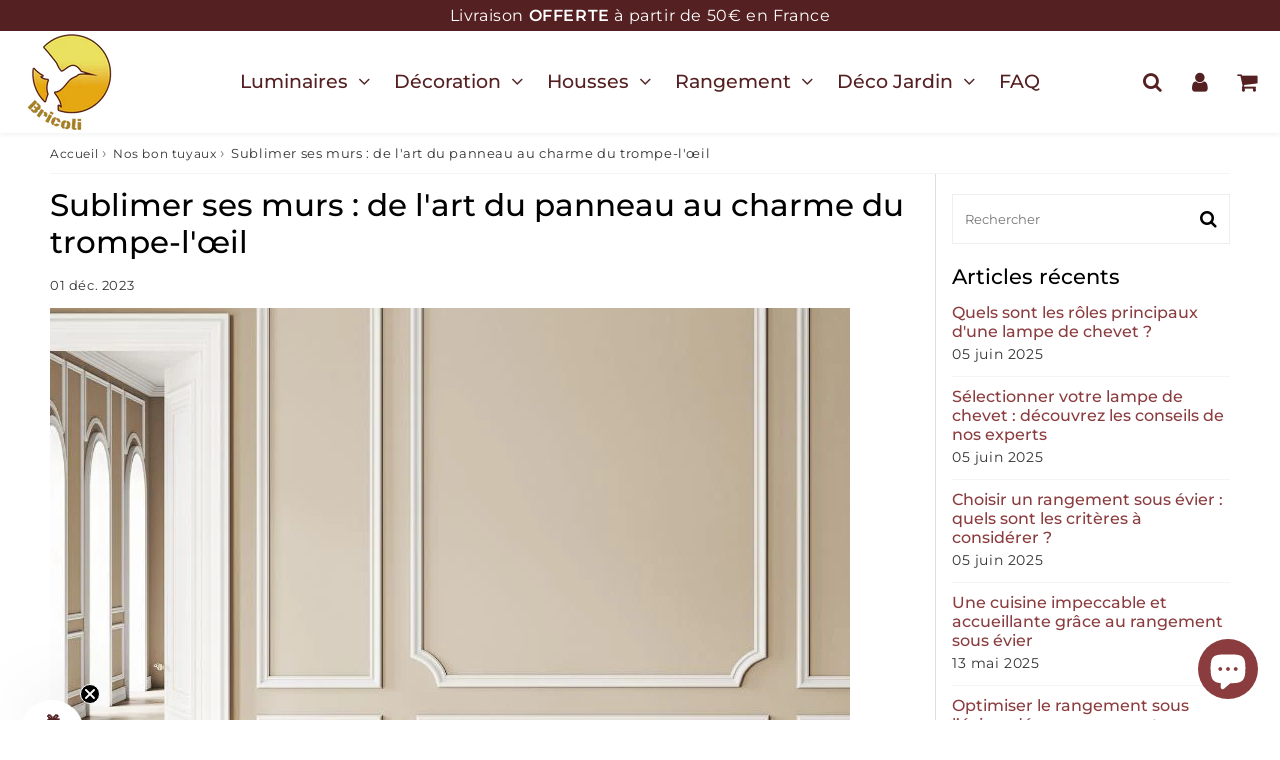

--- FILE ---
content_type: text/html; charset=utf-8
request_url: https://bricoli.com/fr-ch/blogs/news/sublimer-murs-art-panneau-charme-trompe-oeil
body_size: 48132
content:

<!doctype html>
<html class="no-touch no-js" lang="fr">
<head><meta charset="utf-8">
  <meta http-equiv="X-UA-Compatible" content="IE=edge,chrome=1">
  <meta name="viewport" content="width=device-width, initial-scale=1.0, shrink-to-fit=no" />
  <meta name="theme-color" content="#ffffff"><link rel="shortcut icon" href="//bricoli.com/cdn/shop/files/Logo_32x32.png?v=1672307262" type="image/png" />
  <link rel="apple-touch-icon" href="//bricoli.com/cdn/shop/files/Logo_128x128.png?v=1672307262"><title>
    Sublimez Vos Murs : Art, Panneaux et Trompe-l&#39;Œil Déco | Boutique &ndash; Bricoli | La Boutique Déco
  </title>       
  <meta name="description" content="▷ Découvrez comment magnifier vos murs avec nos panneaux et trompe-l&#39;œil artistiques. Styles modernes et astuces déco. Choix varié, paiement en 3X✓">
<meta property="og:site_name" content="Bricoli | La Boutique Déco">
<meta property="og:url" content="https://bricoli.com/fr-ch/blogs/news/sublimer-murs-art-panneau-charme-trompe-oeil">
<meta property="og:title" content="Sublimer ses murs : de l&#39;art du panneau au charme du trompe-l&#39;œil">
<meta property="og:type" content="article">


<meta property="og:description" content="Introduction
La décoration murale est un élément essentiel de l&#39;embellissement de nos espaces de vie et de travail. Avec l&#39;évolution constante des tendances et des goûts, elle est devenue une forme d&#39;expression artistique à part entière, reflétant nos personnalités, nos passions et même notre vision du monde. En explorant les tendances modernes en matière de décoration murale, on découvre un univers riche et varié, allant des peintures murales audacieuses aux installations artistiques innovantes, en passant par des touches de nature et des éléments de design minimaliste. Cet article se propose de plonger dans cet univers fascinant, mettant en lumière les tendances actuelles et leurs implications dans notre manière de concevoir et de vivre nos espaces.

L&#39;Évolution du Panneau Mural
Histoire et Origines
L&#39;histoire du panneau mural remonte à des siècles, où ils servaient initialement à des fins pratiques telles que l&#39;isolation et la protection des murs. Au fil du temps, leur fonction a évolué pour devenir un élément clé de la décoration intérieure. À l&#39;origine simples et fonctionnels, les panneaux muraux sont devenus plus élaborés durant la Renaissance, reflétant le goût pour l&#39;art et l&#39;esthétique de l&#39;époque. Au cours des siècles suivants, ils ont continué à évoluer, reflétant les tendances artistiques et culturelles de chaque période, depuis le baroque jusqu&#39;au modernisme et au-delà.
Styles et Matériaux
Les styles de panneaux muraux ont grandement varié au fil du temps, s&#39;adaptant aux tendances de design intérieur. Des boiseries classiques et ornées aux panneaux lisses et minimalistes, chaque style offre une esthétique unique. Quant aux matériaux, ils ont également évolué. Si le bois reste un choix traditionnel pour son aspect chaleureux et intemporel, d&#39;autres matériaux comme le métal, le verre, ou même des matériaux recyclés sont devenus populaires pour créer des designs contemporains. Les panneaux acoustiques, par exemple, combinent fonctionnalité et style, offrant une isolation phonique tout en servant d&#39;élément décoratif.
Installation et Entretien
L&#39;installation des panneaux muraux varie selon le type et le matériel. Certains peuvent être fixés directement aux murs avec des adhésifs ou des clous, tandis que d&#39;autres nécessitent un cadre de montage. Il est important de respecter les instructions du fabricant pour garantir la durabilité et l&#39;aspect esthétique. En termes d&#39;entretien, la plupart des panneaux muraux nécessitent peu de soins, souvent un simple dépoussiérage ou nettoyage avec un chiffon humide. Pour les matériaux plus délicats comme le bois, des traitements spécifiques peuvent être nécessaires pour préserver leur éclat et leur durabilité.

Le Revêtement Mural à Travers les Âges
Tendances Historiques
Le revêtement mural a connu une évolution remarquable au fil des siècles. Dans l&#39;Antiquité, les fresques murales et les mosaïques étaient courantes dans les demeures aisées, servant à la fois de décoration et de symbole de statut. À l&#39;époque médiévale, les tapisseries murales étaient prisées pour leur beauté et leur capacité à isoler les pièces des châteaux froids. La Renaissance a vu l&#39;émergence de peintures murales plus détaillées et artistiques. Aux XVIIe et XVIIIe siècles, le papier peint, initialement un produit de luxe, est devenu progressivement plus accessible, permettant une décoration murale plus variée et personnalisée. L&#39;ère industrielle a introduit de nouveaux matériaux et techniques, donnant naissance à des styles plus divers et abordables.
Revêtement Mural Moderne
Aujourd&#39;hui, le choix en matière de revêtements muraux est vaste et adapté à tous les goûts et budgets. Le papier peint reste populaire, offrant une multitude de motifs, couleurs et textures. Les panneaux muraux en bois, métal, ou matières synthétiques apportent une touche moderne et peuvent également avoir des fonctions pratiques comme l&#39;isolation phonique. Les peintures offrent une flexibilité sans pareille, avec des finitions allant du mat au brillant, en passant par des effets texturés ou métallisés. Les revêtements en tissu et les enduits décoratifs comme le stuc ou le plâtre vénitien ajoutent une dimension luxueuse et sophistiquée.
Avantages et Inconvénients
Chaque type de revêtement mural a ses avantages et inconvénients. Le papier peint est abordable et permet une personnalisation facile, mais peut être difficile à retirer et moins durable dans les zones à forte humidité. Les panneaux muraux offrent une excellente isolation et durabilité, mais peuvent être coûteux et nécessiter une installation professionnelle. La peinture est versatile et relativement facile à appliquer, mais peut nécessiter des retouches fréquentes. Les revêtements en tissu offrent une esthétique riche, mais sont plus difficiles à nettoyer et peuvent ne pas convenir à tous les climats. Enfin, les enduits décoratifs créent des effets uniques, mais sont généralement plus onéreux et nécessitent l&#39;expertise d&#39;un artisan qualifié.

L&#39;Art du Tableau Décoratif Mural
Expression Artistique
Le tableau décoratif mural est bien plus qu&#39;un simple élément décoratif ; il est une forme d&#39;expression artistique qui reflète la personnalité et les goûts de l&#39;individu. Chaque œuvre, qu&#39;elle soit une peinture, une photographie, ou une impression graphique, raconte une histoire et crée une ambiance unique dans l&#39;espace qu&#39;elle occupe. Les tableaux muraux peuvent aussi être un moyen de soutenir les artistes contemporains ou de célébrer des œuvres classiques, ajoutant ainsi une dimension culturelle à la décoration d&#39;intérieur. Ils permettent également de jouer avec les couleurs, les textures et les dimensions, influençant la perception de l&#39;espace dans une pièce.
Choisir son Tableau
La sélection du tableau mural parfait dépend de plusieurs facteurs. Il est important de considérer la taille de l&#39;espace mural disponible et la palette de couleurs de la pièce. Un grand tableau peut servir de point focal dans une pièce spacieuse, tandis que plusieurs petits peuvent créer une galerie murale intéressante. Son style doit compléter le thème général de la décoration de la pièce. Il est aussi essentiel de penser à l&#39;éclairage, car cela peut grandement affecter l&#39;apparence et l&#39;ambiance créée par l&#39;œuvre.
Tendances et Inspirations
Les dernières tendances en matière de tableaux décoratifs muraux incluent l&#39;utilisation d&#39;art abstrait pour ajouter une touche moderne et audacieuse. Les impressions botaniques et les paysages naturels restent populaires pour créer une atmosphère tranquille et apaisante. Les œuvres d&#39;art inspirées par le minimalisme et le scandic design sont également en vogue, offrant une esthétique épurée et sophistiquée. De plus, il y a une tendance croissante à intégrer des éléments de design durable et écologique, comme des œuvres réalisées à partir de matériaux recyclés ou des impressions écologiques. Les tableaux en noir et blanc, avec leur élégance intemporelle, continuent également de séduire.

Le Trompe-l&#39;œil Mural : Une Illusion Réinventée
Définition et Histoire
Le trompe-l&#39;œil, terme français signifiant &quot;tromper l&#39;œil&quot;, est une technique artistique utilisée pour créer l&#39;illusion de la réalité. Historiquement, cette technique était employée dès l&#39;Antiquité, notamment dans les fresques romaines, pour donner une impression de profondeur et d&#39;espace dans des pièces autrement confinées. Au cours de la Renaissance, le trompe-l&#39;œil a gagné en popularité, les artistes cherchant à démontrer leur habileté à imiter la nature. Cette pratique a continué à évoluer, trouvant sa place dans l&#39;art baroque et se poursuivant jusqu&#39;à l&#39;art contemporain, où elle est utilisée dans divers contextes, des espaces publics aux intérieurs privés, pour ajouter une dimension surprenante et captivante.
Techniques et Astuces
La création d&#39;un trompe-l&#39;œil mural efficace repose sur plusieurs techniques clés. La perspective est essentielle ; l&#39;artiste doit maîtriser l&#39;art de la perspective linéaire pour donner l&#39;illusion de profondeur. L&#39;utilisation de l&#39;ombre et de la lumière est également cruciale pour ajouter au réalisme de l&#39;œuvre. Les artistes peuvent aussi jouer avec les textures apparentes pour renforcer l&#39;illusion, par exemple en imitant l&#39;aspect du bois, de la pierre, ou d&#39;autres matériaux. La sélection des couleurs doit être méticuleuse, en tenant compte de l&#39;éclairage de la pièce et de l&#39;effet désiré.
Exemples et Idées
Des exemples inspirants de trompe-l&#39;œil muraux incluent des fenêtres peintes ouvrant sur des paysages imaginaires, des bibliothèques murales donnant l&#39;illusion de profondeur, ou des escaliers dessinés menant vers des espaces fictifs. Dans les espaces publics, des trompe-l&#39;œil grandioses peuvent transformer des façades entières en scènes urbaines vibrantes ou en paysages naturels. Pour les intérieurs, des motifs plus subtils, comme des fausses moulures ou des cadres, peuvent ajouter une touche d&#39;élégance et de raffinement.

 
Conclusion
La décoration murale a parcouru un long chemin, évoluant à travers les âges et adoptant diverses formes, matériaux et styles. De l&#39;histoire riche des panneaux muraux à l&#39;art captivant du trompe-l&#39;œil, en passant par la beauté et la personnalisation offertes par les tableaux décoratifs, chaque option apporte sa propre contribution unique à l&#39;esthétique d&#39;un espace. Les tendances modernes en matière de revêtement mural, mêlant tradition et innovation, offrent une gamme étendue de possibilités pour enrichir et personnaliser nos lieux de vie et de travail.
Nous encourageons vivement chacun à explorer ces différentes options pour embellir ses murs. Que ce soit par le biais de panneaux muraux élégants, de tableaux décoratifs expressifs, ou d&#39;illusions d&#39;optique du trompe-l&#39;œil, il existe une multitude de façons de transformer un espace ordinaire en un lieu réfléchi et inspirant. Chaque mur est une toile vierge qui attend d&#39;être animée, et il n&#39;y a pas de limite à la créativité et à l&#39;expression personnelle dans l&#39;art de la décoration murale.

 
FAQ : Sublimer ses murs : de l&#39;art du panneau au charme du trompe-l&#39;œil
Q : Comment choisir le bon panneau mural pour mon salon? R : Pour choisir le bon panneau mural pour votre salon, tenez compte du style général de la pièce et de l&#39;ambiance que vous souhaitez créer. Recherchez des matériaux et des textures qui complètent le mobilier et la palette de couleurs existants. Considérez également la facilité d&#39;installation et d&#39;entretien.
Q : Quels sont les avantages d&#39;un trompe-l&#39;œil mural? R : Un trompe-l&#39;œil mural peut agrandir visuellement un espace, ajouter de la profondeur et de l&#39;intérêt à des murs autrement plats, et servir d&#39;élément artistique unique dans votre décoration. C&#39;est aussi un excellent moyen d&#39;exprimer la créativité et d&#39;apporter une touche personnelle à votre intérieur.
Q : Peut-on combiner tableaux décoratifs et revêtement mural? R : Oui, il est tout à fait possible de combiner des tableaux décoratifs avec un revêtement mural. Cette combinaison peut enrichir l&#39;esthétique de la pièce, permettant de jouer avec les textures, les couleurs et les motifs. Il est important de trouver un équilibre pour que les éléments se complètent sans surcharger l&#39;espace. 
Q : Quelles sont les dernières tendances en matière de décoration murale? R : Les dernières tendances en matière de décoration murale incluent l&#39;utilisation de couleurs audacieuses et de motifs géométriques, l&#39;intégration de matériaux durables et écoresponsables, ainsi que l&#39;adoption de techniques artistiques comme le trompe-l&#39;œil et les fresques murales. La personnalisation est également une tendance clé, permettant aux individus de créer des espaces uniques qui reflètent leur personnalité. ">

<meta property="og:image" content="http://bricoli.com/cdn/shop/articles/sublimer-murs-art-panneau-charme-trompe-oeil_4_1024x1024.jpg?v=1701430442">
<meta property="og:image:secure_url" content="https://bricoli.com/cdn/shop/articles/sublimer-murs-art-panneau-charme-trompe-oeil_4_1024x1024.jpg?v=1701430442">


  <meta name="twitter:site" content="@shopify">


  <meta name="twitter:card" content="summary_large_image">
  <meta name="twitter:image" content="https://bricoli.com/cdn/shop/articles/sublimer-murs-art-panneau-charme-trompe-oeil_4_1024x1024.jpg?v=1701430442">
  <meta name="twitter:image:width" content="480">
  <meta name="twitter:image:height" content="480">

<meta name="twitter:title" content="Sublimer ses murs : de l&#39;art du panneau au charme du trompe-l&#39;œil">


<meta property="twitter:description" content="Introduction
La décoration murale est un élément essentiel de l&#39;embellissement de nos espaces de vie et de travail. Avec l&#39;évolution constante des tendances et des goûts, elle est devenue une forme d&#39;expression artistique à part entière, reflétant nos personnalités, nos passions et même notre vision du monde. En explorant les tendances modernes en matière de décoration murale, on découvre un univers riche et varié, allant des peintures murales audacieuses aux installations artistiques innovantes, en passant par des touches de nature et des éléments de design minimaliste. Cet article se propose de plonger dans cet univers fascinant, mettant en lumière les tendances actuelles et leurs implications dans notre manière de concevoir et de vivre nos espaces.

L&#39;Évolution du Panneau Mural
Histoire et Origines
L&#39;histoire du panneau mural remonte à des siècles, où ils servaient initialement à des fins pratiques telles que l&#39;isolation et la protection des murs. Au fil du temps, leur fonction a évolué pour devenir un élément clé de la décoration intérieure. À l&#39;origine simples et fonctionnels, les panneaux muraux sont devenus plus élaborés durant la Renaissance, reflétant le goût pour l&#39;art et l&#39;esthétique de l&#39;époque. Au cours des siècles suivants, ils ont continué à évoluer, reflétant les tendances artistiques et culturelles de chaque période, depuis le baroque jusqu&#39;au modernisme et au-delà.
Styles et Matériaux
Les styles de panneaux muraux ont grandement varié au fil du temps, s&#39;adaptant aux tendances de design intérieur. Des boiseries classiques et ornées aux panneaux lisses et minimalistes, chaque style offre une esthétique unique. Quant aux matériaux, ils ont également évolué. Si le bois reste un choix traditionnel pour son aspect chaleureux et intemporel, d&#39;autres matériaux comme le métal, le verre, ou même des matériaux recyclés sont devenus populaires pour créer des designs contemporains. Les panneaux acoustiques, par exemple, combinent fonctionnalité et style, offrant une isolation phonique tout en servant d&#39;élément décoratif.
Installation et Entretien
L&#39;installation des panneaux muraux varie selon le type et le matériel. Certains peuvent être fixés directement aux murs avec des adhésifs ou des clous, tandis que d&#39;autres nécessitent un cadre de montage. Il est important de respecter les instructions du fabricant pour garantir la durabilité et l&#39;aspect esthétique. En termes d&#39;entretien, la plupart des panneaux muraux nécessitent peu de soins, souvent un simple dépoussiérage ou nettoyage avec un chiffon humide. Pour les matériaux plus délicats comme le bois, des traitements spécifiques peuvent être nécessaires pour préserver leur éclat et leur durabilité.

Le Revêtement Mural à Travers les Âges
Tendances Historiques
Le revêtement mural a connu une évolution remarquable au fil des siècles. Dans l&#39;Antiquité, les fresques murales et les mosaïques étaient courantes dans les demeures aisées, servant à la fois de décoration et de symbole de statut. À l&#39;époque médiévale, les tapisseries murales étaient prisées pour leur beauté et leur capacité à isoler les pièces des châteaux froids. La Renaissance a vu l&#39;émergence de peintures murales plus détaillées et artistiques. Aux XVIIe et XVIIIe siècles, le papier peint, initialement un produit de luxe, est devenu progressivement plus accessible, permettant une décoration murale plus variée et personnalisée. L&#39;ère industrielle a introduit de nouveaux matériaux et techniques, donnant naissance à des styles plus divers et abordables.
Revêtement Mural Moderne
Aujourd&#39;hui, le choix en matière de revêtements muraux est vaste et adapté à tous les goûts et budgets. Le papier peint reste populaire, offrant une multitude de motifs, couleurs et textures. Les panneaux muraux en bois, métal, ou matières synthétiques apportent une touche moderne et peuvent également avoir des fonctions pratiques comme l&#39;isolation phonique. Les peintures offrent une flexibilité sans pareille, avec des finitions allant du mat au brillant, en passant par des effets texturés ou métallisés. Les revêtements en tissu et les enduits décoratifs comme le stuc ou le plâtre vénitien ajoutent une dimension luxueuse et sophistiquée.
Avantages et Inconvénients
Chaque type de revêtement mural a ses avantages et inconvénients. Le papier peint est abordable et permet une personnalisation facile, mais peut être difficile à retirer et moins durable dans les zones à forte humidité. Les panneaux muraux offrent une excellente isolation et durabilité, mais peuvent être coûteux et nécessiter une installation professionnelle. La peinture est versatile et relativement facile à appliquer, mais peut nécessiter des retouches fréquentes. Les revêtements en tissu offrent une esthétique riche, mais sont plus difficiles à nettoyer et peuvent ne pas convenir à tous les climats. Enfin, les enduits décoratifs créent des effets uniques, mais sont généralement plus onéreux et nécessitent l&#39;expertise d&#39;un artisan qualifié.

L&#39;Art du Tableau Décoratif Mural
Expression Artistique
Le tableau décoratif mural est bien plus qu&#39;un simple élément décoratif ; il est une forme d&#39;expression artistique qui reflète la personnalité et les goûts de l&#39;individu. Chaque œuvre, qu&#39;elle soit une peinture, une photographie, ou une impression graphique, raconte une histoire et crée une ambiance unique dans l&#39;espace qu&#39;elle occupe. Les tableaux muraux peuvent aussi être un moyen de soutenir les artistes contemporains ou de célébrer des œuvres classiques, ajoutant ainsi une dimension culturelle à la décoration d&#39;intérieur. Ils permettent également de jouer avec les couleurs, les textures et les dimensions, influençant la perception de l&#39;espace dans une pièce.
Choisir son Tableau
La sélection du tableau mural parfait dépend de plusieurs facteurs. Il est important de considérer la taille de l&#39;espace mural disponible et la palette de couleurs de la pièce. Un grand tableau peut servir de point focal dans une pièce spacieuse, tandis que plusieurs petits peuvent créer une galerie murale intéressante. Son style doit compléter le thème général de la décoration de la pièce. Il est aussi essentiel de penser à l&#39;éclairage, car cela peut grandement affecter l&#39;apparence et l&#39;ambiance créée par l&#39;œuvre.
Tendances et Inspirations
Les dernières tendances en matière de tableaux décoratifs muraux incluent l&#39;utilisation d&#39;art abstrait pour ajouter une touche moderne et audacieuse. Les impressions botaniques et les paysages naturels restent populaires pour créer une atmosphère tranquille et apaisante. Les œuvres d&#39;art inspirées par le minimalisme et le scandic design sont également en vogue, offrant une esthétique épurée et sophistiquée. De plus, il y a une tendance croissante à intégrer des éléments de design durable et écologique, comme des œuvres réalisées à partir de matériaux recyclés ou des impressions écologiques. Les tableaux en noir et blanc, avec leur élégance intemporelle, continuent également de séduire.

Le Trompe-l&#39;œil Mural : Une Illusion Réinventée
Définition et Histoire
Le trompe-l&#39;œil, terme français signifiant &quot;tromper l&#39;œil&quot;, est une technique artistique utilisée pour créer l&#39;illusion de la réalité. Historiquement, cette technique était employée dès l&#39;Antiquité, notamment dans les fresques romaines, pour donner une impression de profondeur et d&#39;espace dans des pièces autrement confinées. Au cours de la Renaissance, le trompe-l&#39;œil a gagné en popularité, les artistes cherchant à démontrer leur habileté à imiter la nature. Cette pratique a continué à évoluer, trouvant sa place dans l&#39;art baroque et se poursuivant jusqu&#39;à l&#39;art contemporain, où elle est utilisée dans divers contextes, des espaces publics aux intérieurs privés, pour ajouter une dimension surprenante et captivante.
Techniques et Astuces
La création d&#39;un trompe-l&#39;œil mural efficace repose sur plusieurs techniques clés. La perspective est essentielle ; l&#39;artiste doit maîtriser l&#39;art de la perspective linéaire pour donner l&#39;illusion de profondeur. L&#39;utilisation de l&#39;ombre et de la lumière est également cruciale pour ajouter au réalisme de l&#39;œuvre. Les artistes peuvent aussi jouer avec les textures apparentes pour renforcer l&#39;illusion, par exemple en imitant l&#39;aspect du bois, de la pierre, ou d&#39;autres matériaux. La sélection des couleurs doit être méticuleuse, en tenant compte de l&#39;éclairage de la pièce et de l&#39;effet désiré.
Exemples et Idées
Des exemples inspirants de trompe-l&#39;œil muraux incluent des fenêtres peintes ouvrant sur des paysages imaginaires, des bibliothèques murales donnant l&#39;illusion de profondeur, ou des escaliers dessinés menant vers des espaces fictifs. Dans les espaces publics, des trompe-l&#39;œil grandioses peuvent transformer des façades entières en scènes urbaines vibrantes ou en paysages naturels. Pour les intérieurs, des motifs plus subtils, comme des fausses moulures ou des cadres, peuvent ajouter une touche d&#39;élégance et de raffinement.

 
Conclusion
La décoration murale a parcouru un long chemin, évoluant à travers les âges et adoptant diverses formes, matériaux et styles. De l&#39;histoire riche des panneaux muraux à l&#39;art captivant du trompe-l&#39;œil, en passant par la beauté et la personnalisation offertes par les tableaux décoratifs, chaque option apporte sa propre contribution unique à l&#39;esthétique d&#39;un espace. Les tendances modernes en matière de revêtement mural, mêlant tradition et innovation, offrent une gamme étendue de possibilités pour enrichir et personnaliser nos lieux de vie et de travail.
Nous encourageons vivement chacun à explorer ces différentes options pour embellir ses murs. Que ce soit par le biais de panneaux muraux élégants, de tableaux décoratifs expressifs, ou d&#39;illusions d&#39;optique du trompe-l&#39;œil, il existe une multitude de façons de transformer un espace ordinaire en un lieu réfléchi et inspirant. Chaque mur est une toile vierge qui attend d&#39;être animée, et il n&#39;y a pas de limite à la créativité et à l&#39;expression personnelle dans l&#39;art de la décoration murale.

 
FAQ : Sublimer ses murs : de l&#39;art du panneau au charme du trompe-l&#39;œil
Q : Comment choisir le bon panneau mural pour mon salon? R : Pour choisir le bon panneau mural pour votre salon, tenez compte du style général de la pièce et de l&#39;ambiance que vous souhaitez créer. Recherchez des matériaux et des textures qui complètent le mobilier et la palette de couleurs existants. Considérez également la facilité d&#39;installation et d&#39;entretien.
Q : Quels sont les avantages d&#39;un trompe-l&#39;œil mural? R : Un trompe-l&#39;œil mural peut agrandir visuellement un espace, ajouter de la profondeur et de l&#39;intérêt à des murs autrement plats, et servir d&#39;élément artistique unique dans votre décoration. C&#39;est aussi un excellent moyen d&#39;exprimer la créativité et d&#39;apporter une touche personnelle à votre intérieur.
Q : Peut-on combiner tableaux décoratifs et revêtement mural? R : Oui, il est tout à fait possible de combiner des tableaux décoratifs avec un revêtement mural. Cette combinaison peut enrichir l&#39;esthétique de la pièce, permettant de jouer avec les textures, les couleurs et les motifs. Il est important de trouver un équilibre pour que les éléments se complètent sans surcharger l&#39;espace. 
Q : Quelles sont les dernières tendances en matière de décoration murale? R : Les dernières tendances en matière de décoration murale incluent l&#39;utilisation de couleurs audacieuses et de motifs géométriques, l&#39;intégration de matériaux durables et écoresponsables, ainsi que l&#39;adoption de techniques artistiques comme le trompe-l&#39;œil et les fresques murales. La personnalisation est également une tendance clé, permettant aux individus de créer des espaces uniques qui reflètent leur personnalité. ">



  <link rel="canonical" href="https://bricoli.com/fr-ch/blogs/news/sublimer-murs-art-panneau-charme-trompe-oeil" />
  
<script>window.performance && window.performance.mark && window.performance.mark('shopify.content_for_header.start');</script><meta id="shopify-digital-wallet" name="shopify-digital-wallet" content="/64423919837/digital_wallets/dialog">
<meta name="shopify-checkout-api-token" content="73b398f00251ed0d9f434f92f438fa44">
<meta id="in-context-paypal-metadata" data-shop-id="64423919837" data-venmo-supported="false" data-environment="production" data-locale="fr_FR" data-paypal-v4="true" data-currency="EUR">
<link rel="alternate" type="application/atom+xml" title="Feed" href="/fr-ch/blogs/news.atom" />
<link rel="alternate" hreflang="x-default" href="https://bricoli.com/blogs/news/sublimer-murs-art-panneau-charme-trompe-oeil">
<link rel="alternate" hreflang="fr" href="https://bricoli.com/blogs/news/sublimer-murs-art-panneau-charme-trompe-oeil">
<link rel="alternate" hreflang="de" href="https://bricoli.com/de/blogs/news/sublimer-murs-art-panneau-charme-trompe-oeil">
<link rel="alternate" hreflang="fr-CH" href="https://bricoli.com/fr-ch/blogs/news/sublimer-murs-art-panneau-charme-trompe-oeil">
<script async="async" src="/checkouts/internal/preloads.js?locale=fr-CH"></script>
<script id="shopify-features" type="application/json">{"accessToken":"73b398f00251ed0d9f434f92f438fa44","betas":["rich-media-storefront-analytics"],"domain":"bricoli.com","predictiveSearch":true,"shopId":64423919837,"locale":"fr"}</script>
<script>var Shopify = Shopify || {};
Shopify.shop = "ossouq.myshopify.com";
Shopify.locale = "fr";
Shopify.currency = {"active":"EUR","rate":"1.0"};
Shopify.country = "CH";
Shopify.theme = {"name":"20\/02\/2024","id":155655536976,"schema_name":"Speedfly Theme","schema_version":"4.6.2","theme_store_id":null,"role":"main"};
Shopify.theme.handle = "null";
Shopify.theme.style = {"id":null,"handle":null};
Shopify.cdnHost = "bricoli.com/cdn";
Shopify.routes = Shopify.routes || {};
Shopify.routes.root = "/fr-ch/";</script>
<script type="module">!function(o){(o.Shopify=o.Shopify||{}).modules=!0}(window);</script>
<script>!function(o){function n(){var o=[];function n(){o.push(Array.prototype.slice.apply(arguments))}return n.q=o,n}var t=o.Shopify=o.Shopify||{};t.loadFeatures=n(),t.autoloadFeatures=n()}(window);</script>
<script id="shop-js-analytics" type="application/json">{"pageType":"article"}</script>
<script defer="defer" async type="module" src="//bricoli.com/cdn/shopifycloud/shop-js/modules/v2/client.init-shop-cart-sync_BcDpqI9l.fr.esm.js"></script>
<script defer="defer" async type="module" src="//bricoli.com/cdn/shopifycloud/shop-js/modules/v2/chunk.common_a1Rf5Dlz.esm.js"></script>
<script defer="defer" async type="module" src="//bricoli.com/cdn/shopifycloud/shop-js/modules/v2/chunk.modal_Djra7sW9.esm.js"></script>
<script type="module">
  await import("//bricoli.com/cdn/shopifycloud/shop-js/modules/v2/client.init-shop-cart-sync_BcDpqI9l.fr.esm.js");
await import("//bricoli.com/cdn/shopifycloud/shop-js/modules/v2/chunk.common_a1Rf5Dlz.esm.js");
await import("//bricoli.com/cdn/shopifycloud/shop-js/modules/v2/chunk.modal_Djra7sW9.esm.js");

  window.Shopify.SignInWithShop?.initShopCartSync?.({"fedCMEnabled":true,"windoidEnabled":true});

</script>
<script>(function() {
  var isLoaded = false;
  function asyncLoad() {
    if (isLoaded) return;
    isLoaded = true;
    var urls = ["https:\/\/widebundle.com\/JS\/scripttagsales.js?shop=ossouq.myshopify.com"];
    for (var i = 0; i < urls.length; i++) {
      var s = document.createElement('script');
      s.type = 'text/javascript';
      s.async = true;
      s.src = urls[i];
      var x = document.getElementsByTagName('script')[0];
      x.parentNode.insertBefore(s, x);
    }
  };
  if(window.attachEvent) {
    window.attachEvent('onload', asyncLoad);
  } else {
    window.addEventListener('load', asyncLoad, false);
  }
})();</script>
<script id="__st">var __st={"a":64423919837,"offset":3600,"reqid":"938a5a13-49d7-4221-8c39-569ac39b82ca-1769043516","pageurl":"bricoli.com\/fr-ch\/blogs\/news\/sublimer-murs-art-panneau-charme-trompe-oeil","s":"articles-606723375440","u":"0c5c28f24f00","p":"article","rtyp":"article","rid":606723375440};</script>
<script>window.ShopifyPaypalV4VisibilityTracking = true;</script>
<script id="captcha-bootstrap">!function(){'use strict';const t='contact',e='account',n='new_comment',o=[[t,t],['blogs',n],['comments',n],[t,'customer']],c=[[e,'customer_login'],[e,'guest_login'],[e,'recover_customer_password'],[e,'create_customer']],r=t=>t.map((([t,e])=>`form[action*='/${t}']:not([data-nocaptcha='true']) input[name='form_type'][value='${e}']`)).join(','),a=t=>()=>t?[...document.querySelectorAll(t)].map((t=>t.form)):[];function s(){const t=[...o],e=r(t);return a(e)}const i='password',u='form_key',d=['recaptcha-v3-token','g-recaptcha-response','h-captcha-response',i],f=()=>{try{return window.sessionStorage}catch{return}},m='__shopify_v',_=t=>t.elements[u];function p(t,e,n=!1){try{const o=window.sessionStorage,c=JSON.parse(o.getItem(e)),{data:r}=function(t){const{data:e,action:n}=t;return t[m]||n?{data:e,action:n}:{data:t,action:n}}(c);for(const[e,n]of Object.entries(r))t.elements[e]&&(t.elements[e].value=n);n&&o.removeItem(e)}catch(o){console.error('form repopulation failed',{error:o})}}const l='form_type',E='cptcha';function T(t){t.dataset[E]=!0}const w=window,h=w.document,L='Shopify',v='ce_forms',y='captcha';let A=!1;((t,e)=>{const n=(g='f06e6c50-85a8-45c8-87d0-21a2b65856fe',I='https://cdn.shopify.com/shopifycloud/storefront-forms-hcaptcha/ce_storefront_forms_captcha_hcaptcha.v1.5.2.iife.js',D={infoText:'Protégé par hCaptcha',privacyText:'Confidentialité',termsText:'Conditions'},(t,e,n)=>{const o=w[L][v],c=o.bindForm;if(c)return c(t,g,e,D).then(n);var r;o.q.push([[t,g,e,D],n]),r=I,A||(h.body.append(Object.assign(h.createElement('script'),{id:'captcha-provider',async:!0,src:r})),A=!0)});var g,I,D;w[L]=w[L]||{},w[L][v]=w[L][v]||{},w[L][v].q=[],w[L][y]=w[L][y]||{},w[L][y].protect=function(t,e){n(t,void 0,e),T(t)},Object.freeze(w[L][y]),function(t,e,n,w,h,L){const[v,y,A,g]=function(t,e,n){const i=e?o:[],u=t?c:[],d=[...i,...u],f=r(d),m=r(i),_=r(d.filter((([t,e])=>n.includes(e))));return[a(f),a(m),a(_),s()]}(w,h,L),I=t=>{const e=t.target;return e instanceof HTMLFormElement?e:e&&e.form},D=t=>v().includes(t);t.addEventListener('submit',(t=>{const e=I(t);if(!e)return;const n=D(e)&&!e.dataset.hcaptchaBound&&!e.dataset.recaptchaBound,o=_(e),c=g().includes(e)&&(!o||!o.value);(n||c)&&t.preventDefault(),c&&!n&&(function(t){try{if(!f())return;!function(t){const e=f();if(!e)return;const n=_(t);if(!n)return;const o=n.value;o&&e.removeItem(o)}(t);const e=Array.from(Array(32),(()=>Math.random().toString(36)[2])).join('');!function(t,e){_(t)||t.append(Object.assign(document.createElement('input'),{type:'hidden',name:u})),t.elements[u].value=e}(t,e),function(t,e){const n=f();if(!n)return;const o=[...t.querySelectorAll(`input[type='${i}']`)].map((({name:t})=>t)),c=[...d,...o],r={};for(const[a,s]of new FormData(t).entries())c.includes(a)||(r[a]=s);n.setItem(e,JSON.stringify({[m]:1,action:t.action,data:r}))}(t,e)}catch(e){console.error('failed to persist form',e)}}(e),e.submit())}));const S=(t,e)=>{t&&!t.dataset[E]&&(n(t,e.some((e=>e===t))),T(t))};for(const o of['focusin','change'])t.addEventListener(o,(t=>{const e=I(t);D(e)&&S(e,y())}));const B=e.get('form_key'),M=e.get(l),P=B&&M;t.addEventListener('DOMContentLoaded',(()=>{const t=y();if(P)for(const e of t)e.elements[l].value===M&&p(e,B);[...new Set([...A(),...v().filter((t=>'true'===t.dataset.shopifyCaptcha))])].forEach((e=>S(e,t)))}))}(h,new URLSearchParams(w.location.search),n,t,e,['guest_login'])})(!0,!0)}();</script>
<script integrity="sha256-4kQ18oKyAcykRKYeNunJcIwy7WH5gtpwJnB7kiuLZ1E=" data-source-attribution="shopify.loadfeatures" defer="defer" src="//bricoli.com/cdn/shopifycloud/storefront/assets/storefront/load_feature-a0a9edcb.js" crossorigin="anonymous"></script>
<script data-source-attribution="shopify.dynamic_checkout.dynamic.init">var Shopify=Shopify||{};Shopify.PaymentButton=Shopify.PaymentButton||{isStorefrontPortableWallets:!0,init:function(){window.Shopify.PaymentButton.init=function(){};var t=document.createElement("script");t.src="https://bricoli.com/cdn/shopifycloud/portable-wallets/latest/portable-wallets.fr.js",t.type="module",document.head.appendChild(t)}};
</script>
<script data-source-attribution="shopify.dynamic_checkout.buyer_consent">
  function portableWalletsHideBuyerConsent(e){var t=document.getElementById("shopify-buyer-consent"),n=document.getElementById("shopify-subscription-policy-button");t&&n&&(t.classList.add("hidden"),t.setAttribute("aria-hidden","true"),n.removeEventListener("click",e))}function portableWalletsShowBuyerConsent(e){var t=document.getElementById("shopify-buyer-consent"),n=document.getElementById("shopify-subscription-policy-button");t&&n&&(t.classList.remove("hidden"),t.removeAttribute("aria-hidden"),n.addEventListener("click",e))}window.Shopify?.PaymentButton&&(window.Shopify.PaymentButton.hideBuyerConsent=portableWalletsHideBuyerConsent,window.Shopify.PaymentButton.showBuyerConsent=portableWalletsShowBuyerConsent);
</script>
<script data-source-attribution="shopify.dynamic_checkout.cart.bootstrap">document.addEventListener("DOMContentLoaded",(function(){function t(){return document.querySelector("shopify-accelerated-checkout-cart, shopify-accelerated-checkout")}if(t())Shopify.PaymentButton.init();else{new MutationObserver((function(e,n){t()&&(Shopify.PaymentButton.init(),n.disconnect())})).observe(document.body,{childList:!0,subtree:!0})}}));
</script>
<link id="shopify-accelerated-checkout-styles" rel="stylesheet" media="screen" href="https://bricoli.com/cdn/shopifycloud/portable-wallets/latest/accelerated-checkout-backwards-compat.css" crossorigin="anonymous">
<style id="shopify-accelerated-checkout-cart">
        #shopify-buyer-consent {
  margin-top: 1em;
  display: inline-block;
  width: 100%;
}

#shopify-buyer-consent.hidden {
  display: none;
}

#shopify-subscription-policy-button {
  background: none;
  border: none;
  padding: 0;
  text-decoration: underline;
  font-size: inherit;
  cursor: pointer;
}

#shopify-subscription-policy-button::before {
  box-shadow: none;
}

      </style>

<script>window.performance && window.performance.mark && window.performance.mark('shopify.content_for_header.end');</script> 

  <!-- CSS - JS ================================================== -->     
  <link rel="preconnect" href="https://cdn.shopify.com" as="style" crossorigin>
  <link rel="preconnect" href="https://fonts.shopifycdn.com" crossorigin>  
  <link rel="preconnect" href="https://v.shopify.com" /> 
  <link rel="preconnect" href="https://cdn.shopifycloud.com" /> 
  <link rel="preconnect" href="https://monorail-edge.shopifysvc.com">  
  <link rel="preconnect" href="https://cdnjs.cloudflare.com">   

  
<style data-shopify>

@font-face {
  font-family: Montserrat;
  font-weight: 400;
  font-style: normal;
  font-display: swap;
  src: url("//bricoli.com/cdn/fonts/montserrat/montserrat_n4.81949fa0ac9fd2021e16436151e8eaa539321637.woff2") format("woff2"),
       url("//bricoli.com/cdn/fonts/montserrat/montserrat_n4.a6c632ca7b62da89c3594789ba828388aac693fe.woff") format("woff");
}


@font-face {
  font-family: Montserrat;
  font-weight: 600;
  font-style: normal;
  font-display: swap;
  src: url("//bricoli.com/cdn/fonts/montserrat/montserrat_n6.1326b3e84230700ef15b3a29fb520639977513e0.woff2") format("woff2"),
       url("//bricoli.com/cdn/fonts/montserrat/montserrat_n6.652f051080eb14192330daceed8cd53dfdc5ead9.woff") format("woff");
}

@font-face {
  font-family: Montserrat;
  font-weight: 500;
  font-style: normal;
  font-display: swap;
  src: url("//bricoli.com/cdn/fonts/montserrat/montserrat_n5.07ef3781d9c78c8b93c98419da7ad4fbeebb6635.woff2") format("woff2"),
       url("//bricoli.com/cdn/fonts/montserrat/montserrat_n5.adf9b4bd8b0e4f55a0b203cdd84512667e0d5e4d.woff") format("woff");
}

@font-face {
  font-family: Montserrat;
  font-weight: 400;
  font-style: normal;
  font-display: swap;
  src: url("//bricoli.com/cdn/fonts/montserrat/montserrat_n4.81949fa0ac9fd2021e16436151e8eaa539321637.woff2") format("woff2"),
       url("//bricoli.com/cdn/fonts/montserrat/montserrat_n4.a6c632ca7b62da89c3594789ba828388aac693fe.woff") format("woff");
}

@font-face {
  font-family: Montserrat;
  font-weight: 500;
  font-style: normal;
  font-display: swap;
  src: url("//bricoli.com/cdn/fonts/montserrat/montserrat_n5.07ef3781d9c78c8b93c98419da7ad4fbeebb6635.woff2") format("woff2"),
       url("//bricoli.com/cdn/fonts/montserrat/montserrat_n5.adf9b4bd8b0e4f55a0b203cdd84512667e0d5e4d.woff") format("woff");
}


:root {

  /* Width variables */
  --page-width: 1200px;
  --section-spaced: 3rem; 
  --gutter: 2rem;
  --gutter-half: calc(var(--gutter) / 2);
  --gutter-quarter: calc(var(--gutter) / 4);

  /* FONT */

  /* Titles Font */
  --headerFontStack: Montserrat, sans-serif;
  --headerFontWeight: 500;

  /* Body Font */
  --bodyFontStack: Montserrat, sans-serif;
  --baseFontSize: 1.6rem;
  --baseFontSizeMobile: 1.5rem;

  /* Navigation and Button Font */
  --accentFontStack: Montserrat, sans-serif;
  --accentFontWeight: 500;

  /* FONT SIZES */

  --h1FontSize: 3.1rem;
  --h2FontSize: 2.8rem;
  --h3FontSize: 2.4rem;
  --h4FontSize: 2.1rem;
  --h5FontSize: 1.9rem;

  --h1FontSizeSm: 2.2rem;
  --h2FontSizeSm: 2.6rem;
  --h3FontSizeSm: 1.8rem;
  --h4FontSizeSm: 1.7rem;
  --h5FontSizeSm: 1.6rem;

  --btnAtcFontSize: 1.8rem;
  --btnFontSize: 1.6rem;
  --btnPadding: 1.6rem;
  --btnAtcPadding: 1.6rem;
  
  --btnFontWeight: 500;
  
  --navFontSize: 1.9rem;

  --priceFontSize: 2.1rem;
  --priceFontSizeSmall: 1.6rem;
  
  /* COLORS */

  /* General colors */
  --colorBody: #ffffff;
  --colorTextBody: #333333;
  --colorTextTitle: #333333; 

  --colorSectionTitles: #000000;
  --colorSectionTitlesBg: ;
  --colorError: #ff1100;
  --colorPrice: #333;
  --colorPrice2: #333;
  
  --colorPriceBg: #552022;
  --colorPriceText: #fff; 

  /* Button colors */
  
  --colorBtnPrimaryBg: #e7aa00;
  --colorBtnPrimaryText: #fff;
  --sizeBtnPrimaryBorder: 0px; 
  --colorBtnPrimaryBorder: #333;
  --colorBtnPrimaryBgHover: #9bc240;
  --colorBtnPrimaryTextHover: #fff;
  --colorBtnPrimaryBorderHover: #333;

  --colorBtnSecondaryBg: #dcdcdc;
  --colorBtnSecondaryText: #666;  
  --sizeBtnSecondaryBorder: 0px;
  --colorBtnSecondaryBorder: #333;
  --colorBtnSecondaryBgHover: #dcdcdc;
  --colorBtnSecondaryTextHover: #555;  
  --colorBtnSecondaryBorderHover: #333;

  --colorBtnThirdBg: #552022;
  --colorBtnThirdText: #ffffff;  
  --sizeBtnThirdBorder: 0px;
  --colorBtnThirdBorder: #333;

  --colorBtnThirdBgHover: #e7a710;
  --colorBtnThirdTextHover: #FFF;  
  --colorBtnThirdBorderHover: #333;

  --colorBtnAtcText: #fff;
  --colorBtnAtcBg: #9bc240;
  --colorBtnAtcTextHover: #fff;
  --colorBtnAtcBgHover: #e7aa00;
  --sizeBtnAtcBorder: 0px; 
  --colorBtnAtcBorder: #333;
  --colorBtnBuyNowText: #242424;
  --colorBtnBuyNowBg: #eeb933;

  /* link colors */
  --colorLink: #8b3c3f;

 /* Site Header */
  --headerBackground: #fff;
  --headerText: #552022;
  --headerButtonAndSearch: ;
  --headerSearchColor: #552022;
  --headerSearchBgColor: rgba(0,0,0,0);
  --headerActionCartColor: #552022;
  --headerActionCartBgColor: rgba(0,0,0,0);
  --headerAccountColor: #552022;
  --headerAccountBgColor: rgba(0,0,0,0);
  --headerCartCount: #ff1100;  
  --topheaderTextColor:#fff;
  --topheaderBgColor:#552022;
  --sectionCollectionColorText:#fff;
  --sectionCollectionColorBg:rgba(51, 51, 51, 0.8);
  --sectionCollectionColorTextHover:#fff;
  --sectionCollectionColorBgHover:rgba(17, 17, 17, 0.8);

  --sectionHeaderColorIcon1: ;
  --sectionHeaderColorIcon2: ;

  --searchAutoCompleteBg: #fff;
  --searchAutoCompleteBorder: #ddd;
  --searchAutoCompleteColor: #333;
  --searchModalBgColor: rgba(0, 0, 0, 0.9);
  --searchModalBtnCloseColor: #FFF;
  --searchModalBlocBorderColor: #FFF;
  --searchModalBlocTextColor: #FFF;
  --searchModalBlocIconColor: #FFF;

  /* Product */

  --navProductsText: #333333;
  --tabColor: #333;
  --tabBgColor: #F0F0F0;
  --tabBorderColor: #ddd;
  
  --variantLabel: #333;
  --swatchBtnColor: #333;
  --swatchBtnBgColor: #fff;
  --swatchBtnBorderColor: #eee;
  --swatchBtnColorHover: #333;
  --swatchBtnBgColorHover: #fff;
  --swatchBtnBorderColorHover: #333;
  --swatchBtnBorderWidth: 1;  
  --variant-box-shadow: 0 0 0px ;

  /* Cart */
  --headerCartColor: #333;
  --headerCartBg: #fff;
  --headerCartBorder: #DDD;

  /* Nav background */
  --colorNav: #fff;
  --colorNavText: #552022;
  --colorNavTextHover: #e7a710;
  --colorNavTextHover2: #be6063;
  --colorNav2: #fff;
  --colorNav2Text: #333;
  --colorMegamenu: #fff;

  /* Mobile Nav Bar */
  --mobileNavBarHeight: 50px;

  /* Product */
  --productStockBg: #ffe8e8;
  --productStockBgActive: #ca0000;
  --productQtyColor: #333333;
  --productQtyBgColor: rgba(0,0,0,0);
  --colorBorder: #dedede;

  /* Blog */
  --blog-summary-bg-color: #F9F9F9;
  --blog-summary-border-color: #dddddd;
  --blog-summary-title-color: #333333;
  --blog-summary-link-color: #186ab9;
  

  /* Slider */
  --slider_title_color: #000000;
  --slider_bgtitle_color: ;
  --slider_text_color: #000000;
  --slider_bgtext_color: ;
  --slider_btn_title_color: #fff;
  --slider_btn_bgtitle_color: ;
  --slider_btn_text_hover_title_color: #333;
  --slider_btn_bg_hover_title_color: #FFF;
  --slider_btn_border_color: #FFF;
  --slider_btn_border_hover_color: #FFF;

  --slider_btn2_title_color: #333;
  --slider_btn2_bgtitle_color: #ffffff;
  --slider_btn2_text_hover_title_color: #fff;
  --slider_btn2_bg_hover_title_color: #333;
  --slider_btn2_border_color: #333;
  --slider_btn2_border_hover_color: #333;

  --slider_angle: #ddd;
  --slider_btn_scroll_color: #2e3438;
  --slider_btn_scroll_bg_color: rgba(255, 255, 255, 0.7);
  --slider_dots_color: #fff;
  --slider_dots_color_hover: #e0932f;

  /* Testimonial */
  --color-testimonial: #000000;
  --color-testimonial-star: #333333;
  --color-testimonial-arrow-bg: ;
  --color-testimonial-arrow: #333333;

  /* FAQ */
  --colorFaqPanelTitle: #333;
  --colorFaqPanelTitleBg: ;
  --colorFaqPanelText: #333;
  --colorFaqPanelTextBg: ;
  --colorFaqPanelBorder: #DEDEDE;

  /* newsletter */
  --color-newsletter-form-field: #333333;
  --color-newsletter-form-field-bg: #DEDEDE;
  --color-newsletter-form-btn: #FFFFFF;
  --color-newsletter-form-btn-bg: #333333;

  /* newsletter popup */
  --newsletterPopupColor: #333;
  --newsletterPopupBgColor: #fff;
  --newsletterPopupClose: #fff;
  --newsletterPopupBgClose: #911b1b;

  /* sticky bar */
  --stickybarColor: #333;
  --stickybarBgColor: #fff;
  --stickybarPositionTop: auto;
  --stickybarPositionBottom: 0;

  /* bundles */
  --bundleColor: #333;
  --bundleBgColor: #f0f0f0;
  --bundleStarColor: #ecb122;

  /* special offer */
  --specialOfferColor: #333;
  --specialOfferBgColor: #FFFFFF;
  --specialOfferColorActive: #333;
  --specialOfferBgColorActive: #f5f5f5;
  --specialOfferPrice: #f50a0a;
  --specialOfferBorderColor: #F0F0F0;
  --specialOfferChecked: #333;

  /* Site Footer */
  --colorFooterBg: #dcdcdc;
  --colorFooterTitle: #333333;
  --colorFooterText: #333333;
  --colorSvg:#552022;
  --colorFooterBgBtn: #552022;
  --colorFooterBgBtnText: #eee;
  --colorFooterBgInput: #ffffff;
  --colorFooterBgInputText: #dcdcdc;
  --colorBackToTop1: #552022;
  --colorBackToTop2: rgba(255, 255, 255, 0.9);
  --colorFooterSocialLinks: #552022;


  /* Size chart */
  --sizeChartColor: #333;
  --sizeChartBg: #FFF;
  --sizeChartTitleColor: #fff;
  --sizeChartTitleBg: #333;

  /* Helper colors */
  --disabledGrey: #f6f6f6;
  --disabledBorder: var(--disabledGrey);
  --errorRed: #dc0000;
  --errorRedBg: var(--errorRed);
  --successGreen: #0a942a;

  /* Radius */
  --radius: 2px;
  --btnBorderRadius:6px;

 /* Share buttons  */
  --shareButtonHeight: 22px;
  --shareButtonCleanHeight: 30px;
  --shareBorderColor: #ececec;

 /* Collections */
  --filterIconWidth: 12px;
  --innerFilterIconWidth: 6px;

  /* Placeholder colors */
  --color-blankstate: rgba(var(--colorTextBody), 0.35);
  --color-blankstate-border: rgba(var(--colorTextBody), 0.2);
  --color-blankstate-background: rgba(var(--colorTextBody), 0.1);
  --color-text-body-opacity1: rgba(51, 51, 51, 0.05);
  --color-text-body-opacity2: rgba(51, 51, 51, 0.1);
  --color-text-body-opacity3: rgba(51, 51, 51, 0.2);
  --color-text-body-opacity4: rgba(51, 51, 51, 0.3);

  /*  SPACINGS */

  /* Letter Spacing */
  --titleLetterSpacing: 0px;
  --navLetterSpacing: 0px;
  --btnLetterSpacing: 0px;  
  
}    

.color-scheme-1, .shopify-section .color-scheme-1 > div {
  background: #F0F0F0;
  color: #333333;
   --colorSectionTitles: #333333; 
}

.color-scheme-2, .shopify-section .color-scheme-2 > div {
  background: #4c96c1;
  color: #FFFFFF;
  --colorSectionTitles: #FFFFFF; 
}

.color-scheme-3, .shopify-section .color-scheme-3 > div  {
  background: #e0932f;
  color: #FFFFFF;
  --colorSectionTitles: #FFFFFF; 
}


.color-scheme-inverse, .shopify-section .color-scheme-inverse > div {
  color: #F0F0F0;
  background: #333333;
}
.color-scheme-inverse * {
  --colorSectionTitles: #F0F0F0; 
}
.color-scheme-1 .btn-inherit, .shopify-section .color-scheme-1 .btn-inherit { 
  --colorBtnPrimaryBorder: #333333;
}
.color-scheme-2 .btn-inherit, .shopify-section .color-scheme-2 .btn-inherit { 
  --colorBtnPrimaryBorder: #FFFFFF;
}
.color-scheme-3 .btn-inherit, .shopify-section .color-scheme-3 .btn-inherit { 
  --colorBtnPrimaryBorder: #FFFFFF;
}
.color-scheme-3 .btn-inherit, .shopify-section .color-scheme-4 .btn-inherit { 
  --colorBtnThirdBorder: ;
}
.color-scheme-inverse .btn-inherit, .shopify-section .color-scheme-inverse .btn-inherit {
  --colorBtnPrimaryBg: #fff;
  --colorBtnPrimaryText: #e7aa00;
  --colorBtnPrimaryBorder: #fff;
}

/*.shopify-section .color-scheme-1:not(.image-with-text-section), .shopify-section .color-scheme-2:not(.image-with-text-section), 
.shopify-section .color-scheme-3:not(.image-with-text-section), .shopify-section .color-scheme-inverse:not(.image-with-text-section) {
  padding:var(--section-spaced) 0;
}
*/

.shopify-section .color-scheme:not(.color-scheme-none) .color-scheme-inner {  
   padding:var(--gutter);
}
.shopify-section .color-scheme-1 .color-scheme-inner {
   background: rgba(51, 51, 51, 0.05);  
}
.shopify-section .color-scheme-2 .color-scheme-inner {
   background: rgba(255, 255, 255, 0.05);  
}
.shopify-section .color-scheme-3 .color-scheme-inner {
   background: rgba(255, 255, 255, 0.05);  
}
.shopify-section .color-scheme-inverse .color-scheme-inner {
   background: rgba(240, 240, 240, 0.05);  
}




</style>
 
 
  <link rel="preload" href=//bricoli.com/cdn/shop/t/23/assets/font-awesome.min.css?v=26453962904965803031708500561 as="style" onload="this.rel='stylesheet'">  

  <link href="//bricoli.com/cdn/shop/t/23/assets/theme.css?v=91931215466785469511730207267" rel="stylesheet" type="text/css" media="all" />
  
  <script src="//bricoli.com/cdn/shop/t/23/assets/vendor.js?v=45007066030548803271708414221" defer></script> 
  <script src="//bricoli.com/cdn/shop/t/23/assets/jquery-3.6.0.min.js?v=115860211936397945481708414221"></script> 
  <script src="//bricoli.com/cdn/shop/t/23/assets/theme.js?v=32660427758097077431729237182" defer></script>   
   
  
  

     
  
  <!-- Code script ================================================== -->
       
  <meta name="google-site-verification" content="bN5vl8VG7sFFAkpJVi2HlruekdlVVqkCpraOkd20ia8" />

  <style>
    .slideshow .slide:not(:first-child), .slick-slider .slick-slide:not(:first-child) { display: none; opacity: 0; }
    .slideshow.slick-initialized .slide, .slick-slider.slick-initialized .slick-slide, .slick-slider.slick-initialized .slideshow-show-true  { display: block !important; opacity: 1; } 
    .slick-slider  { opacity: 0; }
    .slick-slider.slick-initialized { opacity: 1 !important; }
  </style>
  


<script>
    
    
    
    
    var gsf_conversion_data = {page_type : '', event : '', data : {shop_currency : "EUR"}};
    
</script>
<!-- BEGIN app block: shopify://apps/consentmo-gdpr/blocks/gdpr_cookie_consent/4fbe573f-a377-4fea-9801-3ee0858cae41 -->


<!-- END app block --><!-- BEGIN app block: shopify://apps/vitals/blocks/app-embed/aeb48102-2a5a-4f39-bdbd-d8d49f4e20b8 --><link rel="preconnect" href="https://appsolve.io/" /><link rel="preconnect" href="https://cdn-sf.vitals.app/" /><script data-ver="58" id="vtlsAebData" class="notranslate">window.vtlsLiquidData = window.vtlsLiquidData || {};window.vtlsLiquidData.buildId = 56366;

window.vtlsLiquidData.apiHosts = {
	...window.vtlsLiquidData.apiHosts,
	"1": "https://appsolve.io"
};
	window.vtlsLiquidData.moduleSettings = {"4":{"487":"1","488":"888888","673":false,"975":true,"976":true,"980":"{}"},"5":[],"7":[],"9":[],"10":{"66":"rectangle","67":"ffffff","68":"pop","69":"left","70":1,"71":"ff0101"},"12":{"29":true,"30":true,"31":true,"32":true,"108":false},"13":{"34":"☞ HEY ! Votre Cadeau vous attend…"},"14":{"45":6,"46":8,"47":10,"48":12,"49":8,"51":true,"52":true,"112":"dark","113":"bottom","198":"fafafa","199":"888888","200":"363636","201":"636363","202":"636363","203":14,"205":13,"206":460,"207":9,"222":false,"223":true,"353":"de","354":"acheté","355":"Quelqu'un","419":"seconde","420":"secondes","421":"minute","422":"minutes","423":"heure","424":"heures","433":"il y a","458":"","474":"standard","475":"rounded","490":false,"497":"ajouté au panier","498":false,"499":false,"500":10,"501":"##count## personnes ont ajouté ce produit au panier aujourd'hui :","515":"San Francisco, CA","557":true,"589":"00a332","799":60,"802":1,"807":"jour","808":"jours"},"15":{"37":"color","38":"Payer en toute sécurité avec votre moyen de paiement préféré","63":"2120bb","64":"mastercard,paypal,maestro,visa,american_express","65":"left","78":20,"79":20,"920":"{\"container\": {\"traits\": {\"margin\": {\"default\": \"0px 0 0px auto\"}, \"textAlign\": {\"default\": \"center\"}}}}"},"16":{"232":true,"245":"bottom","246":"bottom","247":"Add to Cart","411":true,"417":false,"418":false,"477":"automatic","478":"000000","479":"ffffff","489":true,"843":"ffffff","844":"2e2e2e","921":false,"922":true,"923":true,"924":"1","925":"1","952":"{\"productDetails\":{\"traits\":{\"stickySubmitBtnStyle\":{\"default\":\"small\"}}}}","1021":true,"1110":false,"1154":0,"1155":true,"1156":true,"1157":false,"1158":0,"1159":false,"1160":false,"1161":false,"1162":false,"1163":false,"1182":false,"1183":true,"1184":"","1185":false},"21":{"142":true,"143":"left","144":0,"145":0,"190":true,"216":"ffce07","217":true,"218":0,"219":0,"220":"center","248":true,"278":"ffffff","279":true,"280":"ffffff","281":"eaeaea","287":"Avis","288":"Voir plus d'avis","289":"Laisser un avis","290":"Partagez votre expérience","291":"note","292":"Nom","293":"Avis","294":"Nous aimerions bien voir une photo","295":"Valider votre avis","296":"Annuler","297":"Pas d'avis pour l'instant. Soit le premier à laisser un avis.","333":20,"334":100,"335":10,"336":50,"410":false,"447":"Merci pour avoir rajouté votre avis!","481":"{{ stars }} {{ averageRating }} ({{ totalReviews }} {{ reviewsTranslation }})","482":"{{ stars }} ({{ totalReviews }})","483":19,"484":18,"494":2,"504":"Seulement les images de type fichiers sont supportées pour être téléversés","507":true,"508":"E-mail","510":"00a332","563":"L'avis n'a pas pu être rajouté, si le problème persiste, merci de nous contacter.","598":"Réponse de la boutique","688":"Nos produits font fureur dans le monde entier !","689":"Clients satisfaits","691":false,"745":true,"746":"columns","747":true,"748":"ffce07","752":"Avis vérifié","787":"columns","788":true,"793":"000000","794":"ffffff","846":"5e5e5e","877":"222222","878":"737373","879":"f7f7f7","880":"5e5e5e","948":0,"949":0,"951":"{}","994":"Nos clients nous adorent","996":1,"1002":4,"1003":false,"1005":false,"1034":false,"1038":20,"1039":20,"1040":10,"1041":10,"1042":100,"1043":50,"1044":"columns","1045":true,"1046":"5e5e5e","1047":"5e5e5e","1048":"222222","1061":false,"1062":0,"1063":0,"1064":"Collecté par","1065":"De {{reviews_count}} avis","1067":true,"1068":false,"1069":true,"1070":true,"1072":"{}","1073":"left","1074":"center","1078":true,"1089":"{}","1090":0},"22":{"165":false,"193":"f31212","234":"Vous pourriez être intéressé(e) ","238":"left","323":"De","325":"Ajouter au panier","342":false,"406":false,"445":"En rupture de stock","486":"","856":"ffffff","857":"f6f6f6","858":"4f4f4f","960":"{\"productTitle\":{\"traits\":{\"fontWeight\":{\"default\":\"600\"}}}}","1015":1,"1017":1,"1019":true,"1022":true},"24":{"93":5,"94":"ffffff","359":"000000","389":"","390":"Panier est réservé pendant {{ counter }} minutes !","502":true,"977":"{}","1084":false},"25":{"537":false,"538":true,"541":"505050","542":"Voir d'autres résultats","543":"Recherches populaires","544":"Voici vos résultats","545":"Nous n'avons trouvé aucun résultat.","546":"Que cherchez-vous ?","547":"Collections","548":true},"31":[],"48":{"469":true,"491":true,"588":true,"595":false,"603":"","605":"","606":"","781":true,"783":1,"876":0,"1076":true,"1105":0},"51":{"599":true,"604":true,"873":""},"53":{"636":"4b8e15","637":"ffffff","638":0,"639":5,"640":"Vous Économisez :","642":"Rupture de stock","643":"Cet Article","644":"Prix Promo (-X%)","645":true,"646":"Ajouter au Panier","647":"pour","648":"avec","649":"de réduction","650":"\/u","651":"Ajouter","652":"Sous-total","653":"Réduction","654":"Ancien prix","655":0,"656":0,"657":0,"658":0,"659":"f3f2f2","660":14,"661":"center","671":"000000","702":"Quantité","731":"et","733":0,"734":"362e94","735":"8e86ed","736":true,"737":true,"738":true,"739":"right","740":60,"741":"Gratuit","742":"gratuitement","743":"Récupérer mon cadeau","744":"1,2,4,5","750":"Cadeau","762":"Remise","763":false,"773":"Votre produit a été ajouté au panier.","786":"économiser","848":"ffffff","849":"f6f6f6","850":"4f4f4f","851":"Par objet:","895":"eceeef","1007":"Choisis autre","1010":"{}","1012":true,"1028":"D'autres clients ont adoré cette offre","1029":"Ajouter à la commande","1030":"Ajouté à la commande","1031":"Procéder au paiement","1032":1,"1033":"{}","1035":"Voir plus","1036":"Voir moins","1037":"{\"productCard\":{\"traits\":{\"boxShadow\":{\"default\":\"2px 2px 10px rgba(0,0,0,.1)\"},\"border\":{\"default\":\"none\"}}}}","1077":"%","1083":"Procéder au paiement","1085":100,"1086":"cd1900","1091":10,"1092":1,"1093":"{\"table\":{\"traits\":{\"borderRadius\":{\"default\":4}}},\"title\":{\"traits\":{\"color\":{\"default\":\"#000000\"},\"backgroundColor\":{\"default\":\"#ffffff\"}}}}","1164":"Livraison gratuite","1188":"light","1190":"center","1191":"light","1192":"square"}};

window.vtlsLiquidData.shopThemeName = "Speedfly Theme";window.vtlsLiquidData.settingTranslation = {"13":{"34":{"fr":"☞ HEY ! Votre Cadeau vous attend…","de":"☞ Nicht vergessen …"}},"15":{"38":{"fr":"Payer en toute sécurité avec votre moyen de paiement préféré","de":"Bezahlen Sie sicher mit Ihrer bevorzugten Zahlungsart"}},"22":{"234":{"fr":"Vous pourriez être intéressé(e) ","de":"Kunden, die dies gekauft haben, kauften auch"},"323":{"fr":"De","de":"Von"},"325":{"fr":"Ajouter au panier","de":"In den Warenkorb"},"445":{"fr":"En rupture de stock","de":"Nicht vorrätig"}},"21":{"287":{"fr":"Avis","de":"Rezensionen"},"288":{"fr":"Voir plus d'avis","de":"Weitere Rezensionen anzeigen"},"289":{"fr":"Laisser un avis","de":"Rezension schreiben"},"290":{"fr":"Partagez votre expérience","de":"Teilen Sie Ihre Erfahrungen"},"291":{"fr":"note","de":"Bewertung"},"292":{"fr":"Nom","de":"Name"},"293":{"fr":"Avis","de":"Rezension"},"294":{"fr":"Nous aimerions bien voir une photo","de":"Wir würden gern ein Bild sehen"},"295":{"fr":"Valider votre avis","de":"Rezension absenden"},"296":{"fr":"Annuler","de":"Abbrechen"},"297":{"fr":"Pas d'avis pour l'instant. Soit le premier à laisser un avis.","de":"Noch keine Rezensionen. Fügen Sie als Erster eine Rezension hinzu."},"447":{"fr":"Merci pour avoir rajouté votre avis!","de":"Vielen Dank für Ihre Rezension!"},"481":{"fr":"{{ stars }} {{ averageRating }} ({{ totalReviews }} {{ reviewsTranslation }})","de":"{{ stars }} {{ averageRating }} ({{ totalReviews }} {{ reviewsTranslation }})"},"482":{"fr":"{{ stars }} ({{ totalReviews }})","de":"{{ stars }} ({{ totalReviews }})"},"504":{"fr":"Seulement les images de type fichiers sont supportées pour être téléversés","de":"Zum Hochladen werden nur Bilddateitypen unterstützt"},"508":{"fr":"E-mail","de":"E-Mail"},"563":{"fr":"L'avis n'a pas pu être rajouté, si le problème persiste, merci de nous contacter.","de":"Die Rezension konnte nicht hinzugefügt werden. Wenn das Problem weiterhin besteht, nehmen Sie bitte Kontakt mit uns auf."},"598":{"fr":"Réponse de la boutique","de":"Shop-Antwort"},"688":{"fr":"Nos produits font fureur dans le monde entier !","de":"Kunden aus aller Welt lieben unsere Produkte!"},"689":{"fr":"Clients satisfaits","de":"Zufriedene Kunden"},"752":{"fr":"Avis vérifié","de":"Verifizierter Käufer"},"994":{"fr":"Nos clients nous adorent","de":"Unsere Kunden lieben uns"},"1064":{"fr":"Collecté par","de":"Gesammelt von"},"1065":{"fr":"De {{reviews_count}} avis","de":"Von {{reviews_count}} bewertungen"}},"14":{"353":{"fr":"de","de":"von"},"354":{"fr":"acheté","de":"gekauft"},"355":{"fr":"Quelqu'un","de":"Jemand"},"419":{"fr":"seconde","de":"Sekunde"},"420":{"fr":"secondes","de":"Sekunden"},"421":{"fr":"minute","de":"Minute"},"422":{"fr":"minutes","de":"Minuten"},"423":{"fr":"heure","de":"Stunde"},"424":{"fr":"heures","de":"Stunden"},"433":{"fr":"il y a","de":"vor"},"497":{"fr":"ajouté au panier","de":"in den Warenkorb gelegt"},"501":{"fr":"##count## personnes ont ajouté ce produit au panier aujourd'hui :","de":"##count## Personen haben dieses Produkt heute in den Warenkorb gelegt:"},"515":{"fr":"San Francisco, CA","de":"San Francisco, CA"},"808":{"fr":"jours","de":"Tagen"},"807":{"fr":"jour","de":"Tag"}},"24":{"389":{"fr":"","de":"Für einen Artikel in Ihrem Warenkorb besteht hohe Nachfrage."},"390":{"fr":"Panier est réservé pendant {{ counter }} minutes !","de":"Schließen Sie die Bestellung ab, um sicherzustellen, dass sie Ihnen gehört!"}},"25":{"542":{"fr":"Voir d'autres résultats","de":"Weitere Ergebnisse anzeigen"},"543":{"fr":"Recherches populaires","de":"Beliebte Suchanfragen"},"544":{"fr":"Voici vos résultats","de":"Hier sind Ihre Ergebnisse"},"545":{"fr":"Nous n'avons trouvé aucun résultat.","de":"Keine Ergebnisse gefunden."},"546":{"fr":"Que cherchez-vous ?","de":"Wonach suchen Sie?"},"547":{"fr":"Collections","de":"Sammlungen"}},"53":{"640":{"fr":"Vous Économisez :","de":"Sie sparen:"},"642":{"fr":"Rupture de stock","de":"Nicht vorrätig"},"643":{"fr":"Cet Article","de":"Dieser Artikel:"},"644":{"fr":"Prix Promo (-X%)","de":"Gesamtpreis:"},"646":{"fr":"Ajouter au Panier","de":"In den Warenkorb"},"647":{"fr":"pour","de":"für"},"648":{"fr":"avec","de":"mit"},"649":{"fr":"de réduction","de":"Rabatt"},"650":{"fr":"\/u","de":"jeweils"},"651":{"fr":"Ajouter","de":"Kaufen Sie"},"652":{"fr":"Sous-total","de":"Zwischensumme"},"653":{"fr":"Réduction","de":"Rabatt"},"654":{"fr":"Ancien prix","de":"Alter Preis"},"702":{"fr":"Quantité","de":"Menge"},"731":{"fr":"et","de":"und"},"741":{"fr":"Gratuit","de":"Gratis"},"742":{"fr":"gratuitement","de":"Kostenlos"},"743":{"fr":"Récupérer mon cadeau","de":"Geschenk in Anspruch nehmen"},"750":{"fr":"Cadeau","de":"Geschenk"},"762":{"fr":"Remise","de":"Rabatt"},"773":{"fr":"Votre produit a été ajouté au panier.","de":"Ihr Produkt wurde dem Einkaufswagen hinzugefügt."},"786":{"fr":"économiser","de":"sparen"},"851":{"fr":"Par objet:","de":"Pro Stück:"},"1007":{"fr":"Choisis autre","de":"Artikel tauschen"},"1028":{"fr":"D'autres clients ont adoré cette offre","de":"Andere Kunden liebten dieses Angebot"},"1029":{"fr":"Ajouter à la commande","de":"In den Warenkorb"},"1030":{"fr":"Ajouté à la commande","de":"Hinzugefügt"},"1031":{"fr":"Procéder au paiement","de":"Auschecken"},"1035":{"fr":"Voir plus","de":"Mehr sehen"},"1036":{"fr":"Voir moins","de":"Weniger sehen"},"1083":{"fr":"Procéder au paiement","de":"Auschecken"},"1167":{"fr":"Indisponible","de":"Nicht verfügbar"},"1164":{"fr":"Livraison gratuite","de":"Kostenloser Versand"}},"16":{"1184":{"de":"","fr":""}}};window.vtlsLiquidData.ubOfferTypes={"3":[1,2]};window.vtlsLiquidData.usesFunctions=true;window.vtlsLiquidData.shopSettings={};window.vtlsLiquidData.shopSettings.cartType="";window.vtlsLiquidData.spat="007bdb5d9901ed31a75879532db20811";window.vtlsLiquidData.shopInfo={id:64423919837,domain:"bricoli.com",shopifyDomain:"ossouq.myshopify.com",primaryLocaleIsoCode: "fr",defaultCurrency:"EUR",enabledCurrencies:["EUR"],moneyFormat:"{{amount_with_comma_separator}} €",moneyWithCurrencyFormat:"{{amount_with_comma_separator}} €",appId:"1",appName:"Vitals",};window.vtlsLiquidData.acceptedScopes = {"1":[26,25,27,28,29,30,31,32,33,34,35,36,37,38,22,2,8,14,20,24,16,18,10,13,21,4,11,1,7,3,19,23,15,17,9,12,49,51,46,47,50,52,48,53]};window.vtlsLiquidData.cacheKeys = [1767727756,1754405105,1766834580,1734627707,1767729101,0,0,1767729101 ];</script><script id="vtlsAebDynamicFunctions" class="notranslate">window.vtlsLiquidData = window.vtlsLiquidData || {};window.vtlsLiquidData.dynamicFunctions = ({$,vitalsGet,vitalsSet,VITALS_GET_$_DESCRIPTION,VITALS_GET_$_END_SECTION,VITALS_GET_$_ATC_FORM,VITALS_GET_$_ATC_BUTTON,submit_button,form_add_to_cart,cartItemVariantId,VITALS_EVENT_CART_UPDATED,VITALS_EVENT_DISCOUNTS_LOADED,VITALS_EVENT_RENDER_CAROUSEL_STARS,VITALS_EVENT_RENDER_COLLECTION_STARS,VITALS_EVENT_SMART_BAR_RENDERED,VITALS_EVENT_SMART_BAR_CLOSED,VITALS_EVENT_TABS_RENDERED,VITALS_EVENT_VARIANT_CHANGED,VITALS_EVENT_ATC_BUTTON_FOUND,VITALS_IS_MOBILE,VITALS_PAGE_TYPE,VITALS_APPEND_CSS,VITALS_HOOK__CAN_EXECUTE_CHECKOUT,VITALS_HOOK__GET_CUSTOM_CHECKOUT_URL_PARAMETERS,VITALS_HOOK__GET_CUSTOM_VARIANT_SELECTOR,VITALS_HOOK__GET_IMAGES_DEFAULT_SIZE,VITALS_HOOK__ON_CLICK_CHECKOUT_BUTTON,VITALS_HOOK__DONT_ACCELERATE_CHECKOUT,VITALS_HOOK__ON_ATC_STAY_ON_THE_SAME_PAGE,VITALS_HOOK__CAN_EXECUTE_ATC,VITALS_FLAG__IGNORE_VARIANT_ID_FROM_URL,VITALS_FLAG__UPDATE_ATC_BUTTON_REFERENCE,VITALS_FLAG__UPDATE_CART_ON_CHECKOUT,VITALS_FLAG__USE_CAPTURE_FOR_ATC_BUTTON,VITALS_FLAG__USE_FIRST_ATC_SPAN_FOR_PRE_ORDER,VITALS_FLAG__USE_HTML_FOR_STICKY_ATC_BUTTON,VITALS_FLAG__STOP_EXECUTION,VITALS_FLAG__USE_CUSTOM_COLLECTION_FILTER_DROPDOWN,VITALS_FLAG__PRE_ORDER_START_WITH_OBSERVER,VITALS_FLAG__PRE_ORDER_OBSERVER_DELAY,VITALS_FLAG__ON_CHECKOUT_CLICK_USE_CAPTURE_EVENT,handle,}) => {return {"147": {"location":"form","locator":"after"},"523": (html) => {
							$('a[href*="/products"][href*="?variant=' + vitalsGet('cartItemVariantId') + '"]').last().parent().parent().parent().after(html);
						},"687": {"location":"form","locator":"after"},};};</script><script id="vtlsAebDocumentInjectors" class="notranslate">window.vtlsLiquidData = window.vtlsLiquidData || {};window.vtlsLiquidData.documentInjectors = ({$,vitalsGet,vitalsSet,VITALS_IS_MOBILE,VITALS_APPEND_CSS}) => {const documentInjectors = {};documentInjectors["1"]={};documentInjectors["1"]["d"]=[];documentInjectors["1"]["d"]["0"]={};documentInjectors["1"]["d"]["0"]["a"]=null;documentInjectors["1"]["d"]["0"]["s"]=".product__description";documentInjectors["1"]["d"]["1"]={};documentInjectors["1"]["d"]["1"]["a"]=null;documentInjectors["1"]["d"]["1"]["s"]=".product-description";documentInjectors["1"]["d"]["2"]={};documentInjectors["1"]["d"]["2"]["a"]=null;documentInjectors["1"]["d"]["2"]["s"]=".product-details";documentInjectors["1"]["d"]["3"]={};documentInjectors["1"]["d"]["3"]["a"]=null;documentInjectors["1"]["d"]["3"]["s"]="div[itemprop=\"offers\"]";documentInjectors["2"]={};documentInjectors["2"]["d"]=[];documentInjectors["2"]["d"]["0"]={};documentInjectors["2"]["d"]["0"]["a"]={"l":"after"};documentInjectors["2"]["d"]["0"]["s"]="#ProductSection";documentInjectors["2"]["d"]["1"]={};documentInjectors["2"]["d"]["1"]["a"]={"l":"after"};documentInjectors["2"]["d"]["1"]["s"]="div.product";documentInjectors["2"]["d"]["2"]={};documentInjectors["2"]["d"]["2"]["a"]={"l":"append"};documentInjectors["2"]["d"]["2"]["s"]=".main-content";documentInjectors["3"]={};documentInjectors["3"]["d"]=[];documentInjectors["3"]["d"]["0"]={};documentInjectors["3"]["d"]["0"]["a"]=null;documentInjectors["3"]["d"]["0"]["s"]=".cart-subtotal";documentInjectors["3"]["d"]["0"]["js"]=function(left_subtotal, right_subtotal, cart_html) { var vitalsDiscountsDiv = ".vitals-discounts";
if ($(vitalsDiscountsDiv).length === 0) {
$('.cart-subtotal').html(cart_html);
}

};documentInjectors["3"]["d"]["1"]={};documentInjectors["3"]["d"]["1"]["a"]={"last":true};documentInjectors["3"]["d"]["1"]["s"]=".cart__row--table";documentInjectors["3"]["d"]["1"]["js"]=function(left_subtotal, right_subtotal, cart_html) { var vitalsDiscountsDiv = ".vitals-discounts";
if ($(vitalsDiscountsDiv).length === 0) {
$('.cart__row--table').last().html(cart_html);
}

};documentInjectors["4"]={};documentInjectors["4"]["d"]=[];documentInjectors["4"]["d"]["0"]={};documentInjectors["4"]["d"]["0"]["a"]=null;documentInjectors["4"]["d"]["0"]["s"]="h1[class*=\"title\"]:visible:not(.cbb-also-bought-title,.ui-title-bar__title)";documentInjectors["4"]["d"]["1"]={};documentInjectors["4"]["d"]["1"]["a"]=null;documentInjectors["4"]["d"]["1"]["s"]="h2[class*=\"title\"]";documentInjectors["4"]["d"]["2"]={};documentInjectors["4"]["d"]["2"]["a"]=null;documentInjectors["4"]["d"]["2"]["s"]="h2";documentInjectors["6"]={};documentInjectors["6"]["d"]=[];documentInjectors["6"]["d"]["0"]={};documentInjectors["6"]["d"]["0"]["a"]=[];documentInjectors["6"]["d"]["0"]["s"]=".grid-uniform:first-of-type";documentInjectors["12"]={};documentInjectors["12"]["d"]=[];documentInjectors["12"]["d"]["0"]={};documentInjectors["12"]["d"]["0"]["a"]=[];documentInjectors["12"]["d"]["0"]["s"]="form[action*=\"\/cart\/add\"]:visible:not([id*=\"product-form-installment\"]):not([id*=\"product-installment-form\"]):not(.vtls-exclude-atc-injector *)";documentInjectors["11"]={};documentInjectors["11"]["d"]=[];documentInjectors["11"]["d"]["0"]={};documentInjectors["11"]["d"]["0"]["a"]={"ctx":"inside","last":false};documentInjectors["11"]["d"]["0"]["s"]="[type=\"submit\"]:not(.swym-button)";documentInjectors["11"]["d"]["1"]={};documentInjectors["11"]["d"]["1"]["a"]={"ctx":"inside","last":false};documentInjectors["11"]["d"]["1"]["s"]="[name=\"add\"]:not(.swym-button)";documentInjectors["19"]={};documentInjectors["19"]["d"]=[];documentInjectors["19"]["d"]["0"]={};documentInjectors["19"]["d"]["0"]["a"]={"jqMethods":[{"name":"parent"}]};documentInjectors["19"]["d"]["0"]["s"]="h4 \u003e a[href$=\"\/products\/{{handle}}\"]:visible";documentInjectors["19"]["d"]["1"]={};documentInjectors["19"]["d"]["1"]["a"]={"jqMethods":[{"name":"parent"},{"args":"p","name":"find"}]};documentInjectors["19"]["d"]["1"]["s"]="a[href$=\"\/products\/{{handle}}\"]:visible:not(.announcement-bar)";return documentInjectors;};</script><script id="vtlsAebBundle" src="https://cdn-sf.vitals.app/assets/js/bundle-a4d02c620db24a6b8995b5296c296c59.js" async></script>

<!-- END app block --><!-- BEGIN app block: shopify://apps/klaviyo-email-marketing-sms/blocks/klaviyo-onsite-embed/2632fe16-c075-4321-a88b-50b567f42507 -->












  <script async src="https://static.klaviyo.com/onsite/js/VsSb2U/klaviyo.js?company_id=VsSb2U"></script>
  <script>!function(){if(!window.klaviyo){window._klOnsite=window._klOnsite||[];try{window.klaviyo=new Proxy({},{get:function(n,i){return"push"===i?function(){var n;(n=window._klOnsite).push.apply(n,arguments)}:function(){for(var n=arguments.length,o=new Array(n),w=0;w<n;w++)o[w]=arguments[w];var t="function"==typeof o[o.length-1]?o.pop():void 0,e=new Promise((function(n){window._klOnsite.push([i].concat(o,[function(i){t&&t(i),n(i)}]))}));return e}}})}catch(n){window.klaviyo=window.klaviyo||[],window.klaviyo.push=function(){var n;(n=window._klOnsite).push.apply(n,arguments)}}}}();</script>

  




  <script>
    window.klaviyoReviewsProductDesignMode = false
  </script>







<!-- END app block --><!-- BEGIN app block: shopify://apps/simprosys-google-shopping-feed/blocks/core_settings_block/1f0b859e-9fa6-4007-97e8-4513aff5ff3b --><!-- BEGIN: GSF App Core Tags & Scripts by Simprosys Google Shopping Feed -->









<!-- END: GSF App Core Tags & Scripts by Simprosys Google Shopping Feed -->
<!-- END app block --><script src="https://cdn.shopify.com/extensions/e8878072-2f6b-4e89-8082-94b04320908d/inbox-1254/assets/inbox-chat-loader.js" type="text/javascript" defer="defer"></script>
<script src="https://cdn.shopify.com/extensions/019be09f-5230-7d79-87aa-f6db3969c39b/consentmo-gdpr-581/assets/consentmo_cookie_consent.js" type="text/javascript" defer="defer"></script>
<link href="https://monorail-edge.shopifysvc.com" rel="dns-prefetch">
<script>(function(){if ("sendBeacon" in navigator && "performance" in window) {try {var session_token_from_headers = performance.getEntriesByType('navigation')[0].serverTiming.find(x => x.name == '_s').description;} catch {var session_token_from_headers = undefined;}var session_cookie_matches = document.cookie.match(/_shopify_s=([^;]*)/);var session_token_from_cookie = session_cookie_matches && session_cookie_matches.length === 2 ? session_cookie_matches[1] : "";var session_token = session_token_from_headers || session_token_from_cookie || "";function handle_abandonment_event(e) {var entries = performance.getEntries().filter(function(entry) {return /monorail-edge.shopifysvc.com/.test(entry.name);});if (!window.abandonment_tracked && entries.length === 0) {window.abandonment_tracked = true;var currentMs = Date.now();var navigation_start = performance.timing.navigationStart;var payload = {shop_id: 64423919837,url: window.location.href,navigation_start,duration: currentMs - navigation_start,session_token,page_type: "article"};window.navigator.sendBeacon("https://monorail-edge.shopifysvc.com/v1/produce", JSON.stringify({schema_id: "online_store_buyer_site_abandonment/1.1",payload: payload,metadata: {event_created_at_ms: currentMs,event_sent_at_ms: currentMs}}));}}window.addEventListener('pagehide', handle_abandonment_event);}}());</script>
<script id="web-pixels-manager-setup">(function e(e,d,r,n,o){if(void 0===o&&(o={}),!Boolean(null===(a=null===(i=window.Shopify)||void 0===i?void 0:i.analytics)||void 0===a?void 0:a.replayQueue)){var i,a;window.Shopify=window.Shopify||{};var t=window.Shopify;t.analytics=t.analytics||{};var s=t.analytics;s.replayQueue=[],s.publish=function(e,d,r){return s.replayQueue.push([e,d,r]),!0};try{self.performance.mark("wpm:start")}catch(e){}var l=function(){var e={modern:/Edge?\/(1{2}[4-9]|1[2-9]\d|[2-9]\d{2}|\d{4,})\.\d+(\.\d+|)|Firefox\/(1{2}[4-9]|1[2-9]\d|[2-9]\d{2}|\d{4,})\.\d+(\.\d+|)|Chrom(ium|e)\/(9{2}|\d{3,})\.\d+(\.\d+|)|(Maci|X1{2}).+ Version\/(15\.\d+|(1[6-9]|[2-9]\d|\d{3,})\.\d+)([,.]\d+|)( \(\w+\)|)( Mobile\/\w+|) Safari\/|Chrome.+OPR\/(9{2}|\d{3,})\.\d+\.\d+|(CPU[ +]OS|iPhone[ +]OS|CPU[ +]iPhone|CPU IPhone OS|CPU iPad OS)[ +]+(15[._]\d+|(1[6-9]|[2-9]\d|\d{3,})[._]\d+)([._]\d+|)|Android:?[ /-](13[3-9]|1[4-9]\d|[2-9]\d{2}|\d{4,})(\.\d+|)(\.\d+|)|Android.+Firefox\/(13[5-9]|1[4-9]\d|[2-9]\d{2}|\d{4,})\.\d+(\.\d+|)|Android.+Chrom(ium|e)\/(13[3-9]|1[4-9]\d|[2-9]\d{2}|\d{4,})\.\d+(\.\d+|)|SamsungBrowser\/([2-9]\d|\d{3,})\.\d+/,legacy:/Edge?\/(1[6-9]|[2-9]\d|\d{3,})\.\d+(\.\d+|)|Firefox\/(5[4-9]|[6-9]\d|\d{3,})\.\d+(\.\d+|)|Chrom(ium|e)\/(5[1-9]|[6-9]\d|\d{3,})\.\d+(\.\d+|)([\d.]+$|.*Safari\/(?![\d.]+ Edge\/[\d.]+$))|(Maci|X1{2}).+ Version\/(10\.\d+|(1[1-9]|[2-9]\d|\d{3,})\.\d+)([,.]\d+|)( \(\w+\)|)( Mobile\/\w+|) Safari\/|Chrome.+OPR\/(3[89]|[4-9]\d|\d{3,})\.\d+\.\d+|(CPU[ +]OS|iPhone[ +]OS|CPU[ +]iPhone|CPU IPhone OS|CPU iPad OS)[ +]+(10[._]\d+|(1[1-9]|[2-9]\d|\d{3,})[._]\d+)([._]\d+|)|Android:?[ /-](13[3-9]|1[4-9]\d|[2-9]\d{2}|\d{4,})(\.\d+|)(\.\d+|)|Mobile Safari.+OPR\/([89]\d|\d{3,})\.\d+\.\d+|Android.+Firefox\/(13[5-9]|1[4-9]\d|[2-9]\d{2}|\d{4,})\.\d+(\.\d+|)|Android.+Chrom(ium|e)\/(13[3-9]|1[4-9]\d|[2-9]\d{2}|\d{4,})\.\d+(\.\d+|)|Android.+(UC? ?Browser|UCWEB|U3)[ /]?(15\.([5-9]|\d{2,})|(1[6-9]|[2-9]\d|\d{3,})\.\d+)\.\d+|SamsungBrowser\/(5\.\d+|([6-9]|\d{2,})\.\d+)|Android.+MQ{2}Browser\/(14(\.(9|\d{2,})|)|(1[5-9]|[2-9]\d|\d{3,})(\.\d+|))(\.\d+|)|K[Aa][Ii]OS\/(3\.\d+|([4-9]|\d{2,})\.\d+)(\.\d+|)/},d=e.modern,r=e.legacy,n=navigator.userAgent;return n.match(d)?"modern":n.match(r)?"legacy":"unknown"}(),u="modern"===l?"modern":"legacy",c=(null!=n?n:{modern:"",legacy:""})[u],f=function(e){return[e.baseUrl,"/wpm","/b",e.hashVersion,"modern"===e.buildTarget?"m":"l",".js"].join("")}({baseUrl:d,hashVersion:r,buildTarget:u}),m=function(e){var d=e.version,r=e.bundleTarget,n=e.surface,o=e.pageUrl,i=e.monorailEndpoint;return{emit:function(e){var a=e.status,t=e.errorMsg,s=(new Date).getTime(),l=JSON.stringify({metadata:{event_sent_at_ms:s},events:[{schema_id:"web_pixels_manager_load/3.1",payload:{version:d,bundle_target:r,page_url:o,status:a,surface:n,error_msg:t},metadata:{event_created_at_ms:s}}]});if(!i)return console&&console.warn&&console.warn("[Web Pixels Manager] No Monorail endpoint provided, skipping logging."),!1;try{return self.navigator.sendBeacon.bind(self.navigator)(i,l)}catch(e){}var u=new XMLHttpRequest;try{return u.open("POST",i,!0),u.setRequestHeader("Content-Type","text/plain"),u.send(l),!0}catch(e){return console&&console.warn&&console.warn("[Web Pixels Manager] Got an unhandled error while logging to Monorail."),!1}}}}({version:r,bundleTarget:l,surface:e.surface,pageUrl:self.location.href,monorailEndpoint:e.monorailEndpoint});try{o.browserTarget=l,function(e){var d=e.src,r=e.async,n=void 0===r||r,o=e.onload,i=e.onerror,a=e.sri,t=e.scriptDataAttributes,s=void 0===t?{}:t,l=document.createElement("script"),u=document.querySelector("head"),c=document.querySelector("body");if(l.async=n,l.src=d,a&&(l.integrity=a,l.crossOrigin="anonymous"),s)for(var f in s)if(Object.prototype.hasOwnProperty.call(s,f))try{l.dataset[f]=s[f]}catch(e){}if(o&&l.addEventListener("load",o),i&&l.addEventListener("error",i),u)u.appendChild(l);else{if(!c)throw new Error("Did not find a head or body element to append the script");c.appendChild(l)}}({src:f,async:!0,onload:function(){if(!function(){var e,d;return Boolean(null===(d=null===(e=window.Shopify)||void 0===e?void 0:e.analytics)||void 0===d?void 0:d.initialized)}()){var d=window.webPixelsManager.init(e)||void 0;if(d){var r=window.Shopify.analytics;r.replayQueue.forEach((function(e){var r=e[0],n=e[1],o=e[2];d.publishCustomEvent(r,n,o)})),r.replayQueue=[],r.publish=d.publishCustomEvent,r.visitor=d.visitor,r.initialized=!0}}},onerror:function(){return m.emit({status:"failed",errorMsg:"".concat(f," has failed to load")})},sri:function(e){var d=/^sha384-[A-Za-z0-9+/=]+$/;return"string"==typeof e&&d.test(e)}(c)?c:"",scriptDataAttributes:o}),m.emit({status:"loading"})}catch(e){m.emit({status:"failed",errorMsg:(null==e?void 0:e.message)||"Unknown error"})}}})({shopId: 64423919837,storefrontBaseUrl: "https://bricoli.com",extensionsBaseUrl: "https://extensions.shopifycdn.com/cdn/shopifycloud/web-pixels-manager",monorailEndpoint: "https://monorail-edge.shopifysvc.com/unstable/produce_batch",surface: "storefront-renderer",enabledBetaFlags: ["2dca8a86"],webPixelsConfigList: [{"id":"2569240912","configuration":"{\"accountID\":\"VsSb2U\",\"webPixelConfig\":\"eyJlbmFibGVBZGRlZFRvQ2FydEV2ZW50cyI6IHRydWV9\"}","eventPayloadVersion":"v1","runtimeContext":"STRICT","scriptVersion":"524f6c1ee37bacdca7657a665bdca589","type":"APP","apiClientId":123074,"privacyPurposes":["ANALYTICS","MARKETING"],"dataSharingAdjustments":{"protectedCustomerApprovalScopes":["read_customer_address","read_customer_email","read_customer_name","read_customer_personal_data","read_customer_phone"]}},{"id":"2151219536","configuration":"{\"account_ID\":\"727763\",\"google_analytics_tracking_tag\":\"1\",\"measurement_id\":\"2\",\"api_secret\":\"3\",\"shop_settings\":\"{\\\"custom_pixel_script\\\":\\\"https:\\\\\\\/\\\\\\\/storage.googleapis.com\\\\\\\/gsf-scripts\\\\\\\/custom-pixels\\\\\\\/ossouq.js\\\"}\"}","eventPayloadVersion":"v1","runtimeContext":"LAX","scriptVersion":"c6b888297782ed4a1cba19cda43d6625","type":"APP","apiClientId":1558137,"privacyPurposes":[],"dataSharingAdjustments":{"protectedCustomerApprovalScopes":["read_customer_address","read_customer_email","read_customer_name","read_customer_personal_data","read_customer_phone"]}},{"id":"667943248","configuration":"{\"config\":\"{\\\"pixel_id\\\":\\\"G-8SXPSYMT92\\\",\\\"target_country\\\":\\\"FR\\\",\\\"gtag_events\\\":[{\\\"type\\\":\\\"begin_checkout\\\",\\\"action_label\\\":\\\"G-8SXPSYMT92\\\"},{\\\"type\\\":\\\"search\\\",\\\"action_label\\\":\\\"G-8SXPSYMT92\\\"},{\\\"type\\\":\\\"view_item\\\",\\\"action_label\\\":[\\\"G-8SXPSYMT92\\\",\\\"MC-879QK7JF2T\\\"]},{\\\"type\\\":\\\"purchase\\\",\\\"action_label\\\":[\\\"G-8SXPSYMT92\\\",\\\"MC-879QK7JF2T\\\"]},{\\\"type\\\":\\\"page_view\\\",\\\"action_label\\\":[\\\"G-8SXPSYMT92\\\",\\\"MC-879QK7JF2T\\\"]},{\\\"type\\\":\\\"add_payment_info\\\",\\\"action_label\\\":\\\"G-8SXPSYMT92\\\"},{\\\"type\\\":\\\"add_to_cart\\\",\\\"action_label\\\":\\\"G-8SXPSYMT92\\\"}],\\\"enable_monitoring_mode\\\":false}\"}","eventPayloadVersion":"v1","runtimeContext":"OPEN","scriptVersion":"b2a88bafab3e21179ed38636efcd8a93","type":"APP","apiClientId":1780363,"privacyPurposes":[],"dataSharingAdjustments":{"protectedCustomerApprovalScopes":["read_customer_address","read_customer_email","read_customer_name","read_customer_personal_data","read_customer_phone"]}},{"id":"343867728","configuration":"{\"pixel_id\":\"6052160878133088\",\"pixel_type\":\"facebook_pixel\",\"metaapp_system_user_token\":\"-\"}","eventPayloadVersion":"v1","runtimeContext":"OPEN","scriptVersion":"ca16bc87fe92b6042fbaa3acc2fbdaa6","type":"APP","apiClientId":2329312,"privacyPurposes":["ANALYTICS","MARKETING","SALE_OF_DATA"],"dataSharingAdjustments":{"protectedCustomerApprovalScopes":["read_customer_address","read_customer_email","read_customer_name","read_customer_personal_data","read_customer_phone"]}},{"id":"124748112","configuration":"{\"tagID\":\"2613549309912\"}","eventPayloadVersion":"v1","runtimeContext":"STRICT","scriptVersion":"18031546ee651571ed29edbe71a3550b","type":"APP","apiClientId":3009811,"privacyPurposes":["ANALYTICS","MARKETING","SALE_OF_DATA"],"dataSharingAdjustments":{"protectedCustomerApprovalScopes":["read_customer_address","read_customer_email","read_customer_name","read_customer_personal_data","read_customer_phone"]}},{"id":"185336144","eventPayloadVersion":"1","runtimeContext":"LAX","scriptVersion":"1","type":"CUSTOM","privacyPurposes":[],"name":"pixel-GA4-Bricoli"},{"id":"shopify-app-pixel","configuration":"{}","eventPayloadVersion":"v1","runtimeContext":"STRICT","scriptVersion":"0450","apiClientId":"shopify-pixel","type":"APP","privacyPurposes":["ANALYTICS","MARKETING"]},{"id":"shopify-custom-pixel","eventPayloadVersion":"v1","runtimeContext":"LAX","scriptVersion":"0450","apiClientId":"shopify-pixel","type":"CUSTOM","privacyPurposes":["ANALYTICS","MARKETING"]}],isMerchantRequest: false,initData: {"shop":{"name":"Bricoli | La Boutique Déco","paymentSettings":{"currencyCode":"EUR"},"myshopifyDomain":"ossouq.myshopify.com","countryCode":"FR","storefrontUrl":"https:\/\/bricoli.com\/fr-ch"},"customer":null,"cart":null,"checkout":null,"productVariants":[],"purchasingCompany":null},},"https://bricoli.com/cdn","fcfee988w5aeb613cpc8e4bc33m6693e112",{"modern":"","legacy":""},{"shopId":"64423919837","storefrontBaseUrl":"https:\/\/bricoli.com","extensionBaseUrl":"https:\/\/extensions.shopifycdn.com\/cdn\/shopifycloud\/web-pixels-manager","surface":"storefront-renderer","enabledBetaFlags":"[\"2dca8a86\"]","isMerchantRequest":"false","hashVersion":"fcfee988w5aeb613cpc8e4bc33m6693e112","publish":"custom","events":"[[\"page_viewed\",{}]]"});</script><script>
  window.ShopifyAnalytics = window.ShopifyAnalytics || {};
  window.ShopifyAnalytics.meta = window.ShopifyAnalytics.meta || {};
  window.ShopifyAnalytics.meta.currency = 'EUR';
  var meta = {"page":{"pageType":"article","resourceType":"article","resourceId":606723375440,"requestId":"938a5a13-49d7-4221-8c39-569ac39b82ca-1769043516"}};
  for (var attr in meta) {
    window.ShopifyAnalytics.meta[attr] = meta[attr];
  }
</script>
<script class="analytics">
  (function () {
    var customDocumentWrite = function(content) {
      var jquery = null;

      if (window.jQuery) {
        jquery = window.jQuery;
      } else if (window.Checkout && window.Checkout.$) {
        jquery = window.Checkout.$;
      }

      if (jquery) {
        jquery('body').append(content);
      }
    };

    var hasLoggedConversion = function(token) {
      if (token) {
        return document.cookie.indexOf('loggedConversion=' + token) !== -1;
      }
      return false;
    }

    var setCookieIfConversion = function(token) {
      if (token) {
        var twoMonthsFromNow = new Date(Date.now());
        twoMonthsFromNow.setMonth(twoMonthsFromNow.getMonth() + 2);

        document.cookie = 'loggedConversion=' + token + '; expires=' + twoMonthsFromNow;
      }
    }

    var trekkie = window.ShopifyAnalytics.lib = window.trekkie = window.trekkie || [];
    if (trekkie.integrations) {
      return;
    }
    trekkie.methods = [
      'identify',
      'page',
      'ready',
      'track',
      'trackForm',
      'trackLink'
    ];
    trekkie.factory = function(method) {
      return function() {
        var args = Array.prototype.slice.call(arguments);
        args.unshift(method);
        trekkie.push(args);
        return trekkie;
      };
    };
    for (var i = 0; i < trekkie.methods.length; i++) {
      var key = trekkie.methods[i];
      trekkie[key] = trekkie.factory(key);
    }
    trekkie.load = function(config) {
      trekkie.config = config || {};
      trekkie.config.initialDocumentCookie = document.cookie;
      var first = document.getElementsByTagName('script')[0];
      var script = document.createElement('script');
      script.type = 'text/javascript';
      script.onerror = function(e) {
        var scriptFallback = document.createElement('script');
        scriptFallback.type = 'text/javascript';
        scriptFallback.onerror = function(error) {
                var Monorail = {
      produce: function produce(monorailDomain, schemaId, payload) {
        var currentMs = new Date().getTime();
        var event = {
          schema_id: schemaId,
          payload: payload,
          metadata: {
            event_created_at_ms: currentMs,
            event_sent_at_ms: currentMs
          }
        };
        return Monorail.sendRequest("https://" + monorailDomain + "/v1/produce", JSON.stringify(event));
      },
      sendRequest: function sendRequest(endpointUrl, payload) {
        // Try the sendBeacon API
        if (window && window.navigator && typeof window.navigator.sendBeacon === 'function' && typeof window.Blob === 'function' && !Monorail.isIos12()) {
          var blobData = new window.Blob([payload], {
            type: 'text/plain'
          });

          if (window.navigator.sendBeacon(endpointUrl, blobData)) {
            return true;
          } // sendBeacon was not successful

        } // XHR beacon

        var xhr = new XMLHttpRequest();

        try {
          xhr.open('POST', endpointUrl);
          xhr.setRequestHeader('Content-Type', 'text/plain');
          xhr.send(payload);
        } catch (e) {
          console.log(e);
        }

        return false;
      },
      isIos12: function isIos12() {
        return window.navigator.userAgent.lastIndexOf('iPhone; CPU iPhone OS 12_') !== -1 || window.navigator.userAgent.lastIndexOf('iPad; CPU OS 12_') !== -1;
      }
    };
    Monorail.produce('monorail-edge.shopifysvc.com',
      'trekkie_storefront_load_errors/1.1',
      {shop_id: 64423919837,
      theme_id: 155655536976,
      app_name: "storefront",
      context_url: window.location.href,
      source_url: "//bricoli.com/cdn/s/trekkie.storefront.9615f8e10e499e09ff0451d383e936edfcfbbf47.min.js"});

        };
        scriptFallback.async = true;
        scriptFallback.src = '//bricoli.com/cdn/s/trekkie.storefront.9615f8e10e499e09ff0451d383e936edfcfbbf47.min.js';
        first.parentNode.insertBefore(scriptFallback, first);
      };
      script.async = true;
      script.src = '//bricoli.com/cdn/s/trekkie.storefront.9615f8e10e499e09ff0451d383e936edfcfbbf47.min.js';
      first.parentNode.insertBefore(script, first);
    };
    trekkie.load(
      {"Trekkie":{"appName":"storefront","development":false,"defaultAttributes":{"shopId":64423919837,"isMerchantRequest":null,"themeId":155655536976,"themeCityHash":"5944295916377823004","contentLanguage":"fr","currency":"EUR","eventMetadataId":"1d1c7321-4eb7-4111-b8f2-142bf91d051a"},"isServerSideCookieWritingEnabled":true,"monorailRegion":"shop_domain","enabledBetaFlags":["65f19447"]},"Session Attribution":{},"S2S":{"facebookCapiEnabled":true,"source":"trekkie-storefront-renderer","apiClientId":580111}}
    );

    var loaded = false;
    trekkie.ready(function() {
      if (loaded) return;
      loaded = true;

      window.ShopifyAnalytics.lib = window.trekkie;

      var originalDocumentWrite = document.write;
      document.write = customDocumentWrite;
      try { window.ShopifyAnalytics.merchantGoogleAnalytics.call(this); } catch(error) {};
      document.write = originalDocumentWrite;

      window.ShopifyAnalytics.lib.page(null,{"pageType":"article","resourceType":"article","resourceId":606723375440,"requestId":"938a5a13-49d7-4221-8c39-569ac39b82ca-1769043516","shopifyEmitted":true});

      var match = window.location.pathname.match(/checkouts\/(.+)\/(thank_you|post_purchase)/)
      var token = match? match[1]: undefined;
      if (!hasLoggedConversion(token)) {
        setCookieIfConversion(token);
        
      }
    });


        var eventsListenerScript = document.createElement('script');
        eventsListenerScript.async = true;
        eventsListenerScript.src = "//bricoli.com/cdn/shopifycloud/storefront/assets/shop_events_listener-3da45d37.js";
        document.getElementsByTagName('head')[0].appendChild(eventsListenerScript);

})();</script>
  <script>
  if (!window.ga || (window.ga && typeof window.ga !== 'function')) {
    window.ga = function ga() {
      (window.ga.q = window.ga.q || []).push(arguments);
      if (window.Shopify && window.Shopify.analytics && typeof window.Shopify.analytics.publish === 'function') {
        window.Shopify.analytics.publish("ga_stub_called", {}, {sendTo: "google_osp_migration"});
      }
      console.error("Shopify's Google Analytics stub called with:", Array.from(arguments), "\nSee https://help.shopify.com/manual/promoting-marketing/pixels/pixel-migration#google for more information.");
    };
    if (window.Shopify && window.Shopify.analytics && typeof window.Shopify.analytics.publish === 'function') {
      window.Shopify.analytics.publish("ga_stub_initialized", {}, {sendTo: "google_osp_migration"});
    }
  }
</script>
<script
  defer
  src="https://bricoli.com/cdn/shopifycloud/perf-kit/shopify-perf-kit-3.0.4.min.js"
  data-application="storefront-renderer"
  data-shop-id="64423919837"
  data-render-region="gcp-us-east1"
  data-page-type="article"
  data-theme-instance-id="155655536976"
  data-theme-name="Speedfly Theme"
  data-theme-version="4.6.2"
  data-monorail-region="shop_domain"
  data-resource-timing-sampling-rate="10"
  data-shs="true"
  data-shs-beacon="true"
  data-shs-export-with-fetch="true"
  data-shs-logs-sample-rate="1"
  data-shs-beacon-endpoint="https://bricoli.com/api/collect"
></script>
</head>

<body  id="sublimez-vos-murs-art-panneaux-et-trompe-l-39-oeil-deco-boutique" 
  class="template-article">
  
  <div id="pixel-to-watch"></div>
  <div id="shopify-section-header" class="shopify-section header-section">
<div class="section-id-header cont-header noborder-false header4 mobile-hide-top-false">
  
  
  
  

<div class="header-wrapper">
  
  <div class="topheader topheader-show-true spacing-1">
    <div class="topheader__wrapper" style="max-width:100%; display:flex; align-items:center; ">
    
    
      
        <p>Livraison <strong>OFFERTE </strong>à partir de 50€ en France<br/></p>
      
    
        
    
    
    </div>
  </div>
  
  <header class="site-header cont-header  spacing-0" role="banner" data-section-id="header" data-section-type="header-section"  >
	
    <div class="header-grid header-grid__logo hide-mobile">
      
        <div class="h1 header-logo" itemscope itemtype="http://schema.org/Organization">
          
          
          
          <a class="logo-link" href="/fr-ch">
            <img src="//bricoli.com/cdn/shop/files/Bricoli_4d17b406-3664-4512-853c-f79338e3234f_100x.png?v=1677011328"
              loading="lazy"
              srcset="//bricoli.com/cdn/shop/files/Bricoli_4d17b406-3664-4512-853c-f79338e3234f_100x.png?v=1677011328 1x, //bricoli.com/cdn/shop/files/Bricoli_4d17b406-3664-4512-853c-f79338e3234f_100x@2x.png?v=1677011328 2x"
              width= "500"
              height= "500" 
              style="max-width:100px"
              class="logo-header"        
                                                                
                alt="Bricoli | La Boutique Déco"
              >
            
            
          </a>
          
          
          
        </div>
      
    </div>
    <div class="header-grid header-grid__nav">
      <div class="grid-item text-center large--text-right">
        <nav class="nav-bar" role="navigation">
          <div  style="padding:0 1.6rem" >
            

<ul class="site-nav nav-position-2" id="accessibleNav">
  
   
   
    
  
  <li data-dropdown-rel="luminaires" class="site-nav-first-level site-nav--has-dropdown  site-nav-luminaires site-nav-icon-0" aria-haspopup="true">
    
    <a href="/fr-ch/collections/luminaires">Luminaires</a>
    <span class="collapsible level1">
     <i class="fa fa-angle-down" aria-hidden="true"></i>
    </span>
    

	<ul class="site-nav--dropdown  mega-menu-on">
      
      
     <li data-dropdown-rel="abat-jour" class="site-nav--has-dropdown " aria-haspopup="true">
    
       <a  href="/fr-ch/collections/abat-jour">Abat Jour</a>
       <span class="collapsible level2"><i class="fa fa-angle-down" aria-hidden="true"></i></span>
       
    
	<ul class="site-nav--dropdown  mega-menu-on">
      
      
      <li >
        <a href="/fr-ch/collections/abat-jour-chambre">Abat Jour Chambre</a>
      </li>
      
      
      
      <li >
        <a href="/fr-ch/collections/abat-jour-lampadaire">Abat Jour Lampadaire</a>
      </li>
      
      
    </ul>
      </li>
      
      
      
      <li >
        <a href="/fr-ch/collections/lampe-suspendue">Lampe Suspendue</a>
      </li>
      
      
      
      <li >
        <a href="/fr-ch/collections/lampes-de-table">Lampes de table</a>
      </li>
      
      
      
      <li >
        <a href="/fr-ch/collections/lustre-bambou">Lustre Bambou</a>
      </li>
      
      
      
      <li >
        <a href="/fr-ch/collections/eclairage-exterieur">Eclairage Extérieur</a>
      </li>
      
      
      
     <li data-dropdown-rel="eclairage-exterieur-mural" class="site-nav--has-dropdown " aria-haspopup="true">
    
       <a  href="/fr-ch/collections/eclairage-exterieur-mural">Eclairage Extérieur Mural</a>
       <span class="collapsible level2"><i class="fa fa-angle-down" aria-hidden="true"></i></span>
       
    
	<ul class="site-nav--dropdown  mega-menu-on">
      
      
      <li >
        <a href="/fr-ch/collections/applique-exterieur">Applique Extérieur</a>
      </li>
      
      
      
      <li >
        <a href="/fr-ch/collections/applique-murale">Applique Murale</a>
      </li>
      
      
      
      <li >
        <a href="/fr-ch/collections/lampe-murale-exterieur">Lampe Murale Exterieur</a>
      </li>
      
      
    </ul>
      </li>
      
      
      
     <li data-dropdown-rel="eclairage-exterieur-led" class="site-nav--has-dropdown " aria-haspopup="true">
    
       <a  href="/fr-ch/collections/eclairage-exterieur-led">Eclairage Exterieur Led</a>
       <span class="collapsible level2"><i class="fa fa-angle-down" aria-hidden="true"></i></span>
       
    
	<ul class="site-nav--dropdown  mega-menu-on">
      
      
      <li >
        <a href="/fr-ch/collections/applique-led">Applique Led</a>
      </li>
      
      
      
      <li >
        <a href="/fr-ch/collections/bande-led">Bande Led</a>
      </li>
      
      
      
      <li >
        <a href="/fr-ch/collections/bougie-led">Bougie Led</a>
      </li>
      
      
      
      <li >
        <a href="/fr-ch/collections/eclairage-exterieur-led">Eclairage Exterieur Led</a>
      </li>
      
      
      
      <li >
        <a href="/fr-ch/collections/guirlande-led">Guirlande Led</a>
      </li>
      
      
      
      <li >
        <a href="/fr-ch/collections/lampadaire-led">Lampadaire Led</a>
      </li>
      
      
      
      <li >
        <a href="/fr-ch/collections/led-murale">Led Murale</a>
      </li>
      
      
    </ul>
      </li>
      
      
      
      <li >
        <a href="/fr-ch/collections/eclairage-exterieur-solaire-1">Eclairage Exterieur Solaire</a>
      </li>
      
      
      
      <li >
        <a href="/fr-ch/collections/boule-lumineuse-exterieur">Boule Lumineuse Exterieur</a>
      </li>
      
      
      
     <li data-dropdown-rel="guirlande-exterieur" class="site-nav--has-dropdown " aria-haspopup="true">
    
       <a  href="/fr-ch/collections/guirlande-exterieur">Guirlande extérieur</a>
       <span class="collapsible level2"><i class="fa fa-angle-down" aria-hidden="true"></i></span>
       
    
	<ul class="site-nav--dropdown  mega-menu-on">
      
      
      <li >
        <a href="/fr-ch/collections/guirlande-lumineuse">Guirlande Lumineuse</a>
      </li>
      
      
      
      <li >
        <a href="/fr-ch/collections/guirlande-boule-lumineuse">Guirlande Boule Lumineuse</a>
      </li>
      
      
      
      <li >
        <a href="/fr-ch/collections/guirlande-exterieur-solaire">Guirlande Extérieur Solaire</a>
      </li>
      
      
      
      <li >
        <a href="/fr-ch/collections/guirlande-led">Guirlande Led</a>
      </li>
      
      
    </ul>
      </li>
      
      
      
     <li data-dropdown-rel="lampadaire-exterieur" class="site-nav--has-dropdown " aria-haspopup="true">
    
       <a  href="/fr-ch/collections/lampadaire-exterieur">Lampadaire Extérieur</a>
       <span class="collapsible level2"><i class="fa fa-angle-down" aria-hidden="true"></i></span>
       
    
	<ul class="site-nav--dropdown  mega-menu-on">
      
      
      <li >
        <a href="/fr-ch/collections/lampadaire-exterieur-solaire">Lampadaire Extérieur Solaire</a>
      </li>
      
      
      
      <li >
        <a href="/fr-ch/collections/lampadaire-led">Lampadaire Led</a>
      </li>
      
      
    </ul>
      </li>
      
      
      
     <li data-dropdown-rel="lampe-exterieur" class="site-nav--has-dropdown " aria-haspopup="true">
    
       <a  href="/fr-ch/collections/lampe-exterieur">Lampe Extérieur</a>
       <span class="collapsible level2"><i class="fa fa-angle-down" aria-hidden="true"></i></span>
       
    
	<ul class="site-nav--dropdown  mega-menu-on">
      
      
      <li >
        <a href="/fr-ch/collections/lampe-exterieur-solaire">Lampe Extérieur Solaire</a>
      </li>
      
      
      
      <li >
        <a href="/fr-ch/collections/lampe-anti-moustique">Lampe Anti-Moustique</a>
      </li>
      
      
      
      <li >
        <a href="/fr-ch/collections/lampe-bambou">Lampe Bambou</a>
      </li>
      
      
      
      <li >
        <a href="/fr-ch/collections/lampe-detecteur-mouvement">Lampe Detecteur De Mouvement</a>
      </li>
      
      
    </ul>
      </li>
      
      
      
     <li data-dropdown-rel="lanterne-exterieure" class="site-nav--has-dropdown " aria-haspopup="true">
    
       <a  href="/fr-ch/collections/lanterne-exterieure">Lanterne Extérieure</a>
       <span class="collapsible level2"><i class="fa fa-angle-down" aria-hidden="true"></i></span>
       
    
	<ul class="site-nav--dropdown  mega-menu-on">
      
      
      <li >
        <a href="/fr-ch/collections/lanterne-chinoise">Lanterne Chinoise</a>
      </li>
      
      
      
      <li >
        <a href="/fr-ch/collections/lanterne-solaire-exterieur">Lanterne Solaire Extérieur</a>
      </li>
      
      
    </ul>
      </li>
      
      
    </ul>
   
    
  </li>
  
  
   
   
    
  
  <li data-dropdown-rel="decoration" class="site-nav-first-level site-nav--has-dropdown  site-nav-decoration site-nav-icon-0" aria-haspopup="true">
    
    <a href="/fr-ch#">Décoration</a>
    <span class="collapsible level1">
     <i class="fa fa-angle-down" aria-hidden="true"></i>
    </span>
    

	<ul class="site-nav--dropdown  mega-menu-on">
      
      
     <li data-dropdown-rel="deco-murale" class="site-nav--has-dropdown " aria-haspopup="true">
    
       <a  href="/fr-ch/collections/deco-murale">Déco Murale</a>
       <span class="collapsible level2"><i class="fa fa-angle-down" aria-hidden="true"></i></span>
       
    
	<ul class="site-nav--dropdown  mega-menu-on">
      
      
      <li >
        <a href="/fr-ch/collections/adhesif-mural">Adhésif Mural</a>
      </li>
      
      
      
      <li >
        <a href="/fr-ch/collections/panneau-mural">Panneau Mural</a>
      </li>
      
      
      
      <li >
        <a href="/fr-ch/collections/panneau-mural-salle-de-bain">Panneau Mural Salle de Bain</a>
      </li>
      
      
      
      <li >
        <a href="/fr-ch/collections/panneau-mural-3d">Panneau Mural 3D</a>
      </li>
      
      
      
      <li >
        <a href="/fr-ch/collections/revetement-mural">Revêtement Mural</a>
      </li>
      
      
      
      <li >
        <a href="/fr-ch/collections/revetement-mural-cuisine">Revêtement Mural Cuisine</a>
      </li>
      
      
      
      <li >
        <a href="/fr-ch/collections/tableau-decoratif-mural">Tableau Décoratif Mural</a>
      </li>
      
      
      
      <li >
        <a href="/fr-ch/collections/trompe-oeil-mural">Trompe l'Oeil Mural</a>
      </li>
      
      
    </ul>
      </li>
      
      
      
     <li data-dropdown-rel="adhesifs-et-stickers" class="site-nav--has-dropdown " aria-haspopup="true">
    
       <a  href="/fr-ch/collections/adhesifs-et-stickers">Adhésifs et Stickers</a>
       <span class="collapsible level2"><i class="fa fa-angle-down" aria-hidden="true"></i></span>
       
    
	<ul class="site-nav--dropdown  mega-menu-on">
      
      
      <li >
        <a href="/fr-ch/collections/adhesif-carrelage">Adhésif Carrelage</a>
      </li>
      
      
      
      <li >
        <a href="/fr-ch/collections/adhesif-plan-de-travail">Adhésif Plan de Travail</a>
      </li>
      
      
      
      <li >
        <a href="/fr-ch/collections/credence-adhesive">Crédence Adhésive</a>
      </li>
      
      
      
      <li >
        <a href="/fr-ch/collections/film-miroir-sans-tain">Film Miroir Sans Tain</a>
      </li>
      
      
      
      <li >
        <a href="/fr-ch/collections/film-occultant">Film Occultant</a>
      </li>
      
      
      
      <li >
        <a href="/fr-ch/collections/miroir-adhesif">Miroir Adhésif</a>
      </li>
      
      
      
      <li >
        <a href="/fr-ch/collections/papier-adhesif-pour-meuble">Papier Adhésif Pour Meuble</a>
      </li>
      
      
      
      <li >
        <a href="/fr-ch/collections/ruban-adhesif">Ruban Adhésif</a>
      </li>
      
      
      
      <li >
        <a href="/fr-ch/collections/stickers-muraux">Stickers Muraux</a>
      </li>
      
      
      
      <li >
        <a href="/fr-ch/collections/stickers-muraux-cuisine">Stickers Muraux Cuisine</a>
      </li>
      
      
      
      <li >
        <a href="/fr-ch/collections/stickers-muraux-salon">Stickers Muraux Salon</a>
      </li>
      
      
      
      <li >
        <a href="/fr-ch/collections/stickers-muraux-chambre">Stickers Muraux Chambre</a>
      </li>
      
      
      
      <li >
        <a href="/fr-ch/collections/stickers-muraux-salle-de-bain">Stickers Muraux Salle de Bain</a>
      </li>
      
      
      
      <li >
        <a href="/fr-ch/collections/tasseau-adhesif">Tasseau Adhésif</a>
      </li>
      
      
    </ul>
      </li>
      
      
      
     <li data-dropdown-rel="plantes-artificielles" class="site-nav--has-dropdown " aria-haspopup="true">
    
       <a  href="/fr-ch/collections/plante-artificielle">Plantes Artificielles</a>
       <span class="collapsible level2"><i class="fa fa-angle-down" aria-hidden="true"></i></span>
       
    
	<ul class="site-nav--dropdown  mega-menu-on">
      
      
      <li >
        <a href="/fr-ch/collections/fausse-plante-exterieur">Fausse Plante Extérieur</a>
      </li>
      
      
      
      <li >
        <a href="/fr-ch/collections/fausse-plante-tombante">Fausse Plante Tombante</a>
      </li>
      
      
      
      <li >
        <a href="/fr-ch/collections/bambou-artificiel">Bambou Artificiel</a>
      </li>
      
      
      
      <li >
        <a href="/fr-ch/collections/fausse-pelouse">Fausse Pelouse</a>
      </li>
      
      
      
      <li >
        <a href="/fr-ch/collections/olivier-artificiel">Olivier Artificiel</a>
      </li>
      
      
      
      <li >
        <a href="/fr-ch/collections/feuillage-artificiel">Feuillage Artificiel</a>
      </li>
      
      
      
      <li >
        <a href="/fr-ch/collections/porte-plante">Porte Plante</a>
      </li>
      
      
    </ul>
      </li>
      
      
      
     <li data-dropdown-rel="moustiquaires" class="site-nav--has-dropdown " aria-haspopup="true">
    
       <a  href="/fr-ch/collections/moustiquaires">Moustiquaires</a>
       <span class="collapsible level2"><i class="fa fa-angle-down" aria-hidden="true"></i></span>
       
    
	<ul class="site-nav--dropdown  mega-menu-on">
      
      
      <li >
        <a href="/fr-ch/collections/moustiquaire-aimantee">Moustiquaire Aimantée</a>
      </li>
      
      
      
      <li >
        <a href="/fr-ch/collections/moustiquaire-baie-vitree">Moustiquaire Baie Vitrée</a>
      </li>
      
      
      
      <li >
        <a href="/fr-ch/collections/moustiquaire-coulissante">Moustiquaire Coulissante</a>
      </li>
      
      
      
      <li >
        <a href="/fr-ch/collections/moustiquaire-fenetre">Moustiquaire Fenêtre</a>
      </li>
      
      
      
      <li >
        <a href="/fr-ch/collections/moustiquaire-lit">Moustiquaire Lit</a>
      </li>
      
      
      
      <li >
        <a href="/fr-ch/collections/moustiquaire-porte">Moustiquaire Porte</a>
      </li>
      
      
      
      <li >
        <a href="/fr-ch/collections/moustiquaire-porte-entree">Moustiquaire Porte d'Entrée</a>
      </li>
      
      
      
      <li >
        <a href="/fr-ch/collections/moustiquaire-porte-fenetre">Moustiquaire Porte Fenêtre</a>
      </li>
      
      
      
      <li >
        <a href="/fr-ch/collections/rideau-moustiquaire">Rideau Moustiquaire</a>
      </li>
      
      
      
      <li >
        <a href="/fr-ch/collections/rouleau-moustiquaire">Rouleau Moustiquaire</a>
      </li>
      
      
    </ul>
      </li>
      
      
      
     <li data-dropdown-rel="rideaux" class="site-nav--has-dropdown " aria-haspopup="true">
    
       <a  href="/fr-ch/collections/rideaux">Rideaux</a>
       <span class="collapsible level2"><i class="fa fa-angle-down" aria-hidden="true"></i></span>
       
    
	<ul class="site-nav--dropdown  mega-menu-on">
      
      
      <li >
        <a href="/fr-ch/collections/rideau-brise-vue">Rideau Brise Vue</a>
      </li>
      
      
      
      <li >
        <a href="/fr-ch/collections/rideaux-courts">Rideaux Courts</a>
      </li>
      
      
    </ul>
      </li>
      
      
    </ul>
   
    
  </li>
  
  
   
   
    
  
  <li data-dropdown-rel="housses" class="site-nav-first-level site-nav--has-dropdown  site-nav-housses site-nav-icon-0" aria-haspopup="true">
    
    <a href="/fr-ch/collections/housses">Housses</a>
    <span class="collapsible level1">
     <i class="fa fa-angle-down" aria-hidden="true"></i>
    </span>
    

	<ul class="site-nav--dropdown  mega-menu-on">
      
      
     <li data-dropdown-rel="housse-canape" class="site-nav--has-dropdown " aria-haspopup="true">
    
       <a  href="/fr-ch/collections/housse-canape">Housse Canapé</a>
       <span class="collapsible level2"><i class="fa fa-angle-down" aria-hidden="true"></i></span>
       
    
	<ul class="site-nav--dropdown  mega-menu-on">
      
      
      <li >
        <a href="/fr-ch/collections/housse-canape-angle">Housse Canapé d'Angle</a>
      </li>
      
      
      
      <li >
        <a href="/fr-ch/collections/housse-canape-extensible">Housse de Canapé Extensible</a>
      </li>
      
      
      
      <li >
        <a href="/fr-ch/collections/housse-clic-clac">Housse Clic Clac</a>
      </li>
      
      
    </ul>
      </li>
      
      
      
     <li data-dropdown-rel="housse-de-fauteuil" class="site-nav--has-dropdown " aria-haspopup="true">
    
       <a  href="/fr-ch/collections/housse-fauteuil">Housse de Fauteuil</a>
       <span class="collapsible level2"><i class="fa fa-angle-down" aria-hidden="true"></i></span>
       
    
	<ul class="site-nav--dropdown  mega-menu-on">
      
      
      <li >
        <a href="/fr-ch/collections/housse-fauteuil-universelle">Housse Fauteuil Universelle</a>
      </li>
      
      
    </ul>
      </li>
      
      
      
      <li >
        <a href="/fr-ch/collections/housse-chaise">Housse Chaise</a>
      </li>
      
      
    </ul>
   
    
  </li>
  
  
   
   
    
  
  <li data-dropdown-rel="rangement" class="site-nav-first-level site-nav--has-dropdown  site-nav-rangement site-nav-icon-0" aria-haspopup="true">
    
    <a href="/fr-ch/collections/rangement">Rangement</a>
    <span class="collapsible level1">
     <i class="fa fa-angle-down" aria-hidden="true"></i>
    </span>
    

	<ul class="site-nav--dropdown  mega-menu-on">
      
      
      <li >
        <a href="/fr-ch/collections/rangement-cuisine">Rangement cuisine</a>
      </li>
      
      
      
      <li >
        <a href="/fr-ch/collections/rangement-salle-de-bain">Rangement salle de bain</a>
      </li>
      
      
      
      <li >
        <a href="/fr-ch/collections/rangement-maquillage">rangement maquillage</a>
      </li>
      
      
      
      <li >
        <a href="/fr-ch/collections/porte-manteau">Porte Manteau</a>
      </li>
      
      
      
      <li >
        <a href="/fr-ch/collections/porte-manteau-bois">Porte Manteau Bois</a>
      </li>
      
      
      
      <li >
        <a href="/fr-ch/collections/porte-manteau-mural">Porte Manteau Mural</a>
      </li>
      
      
      
      <li >
        <a href="/fr-ch/collections/aimant-porte-placard">Aimant Porte Placard</a>
      </li>
      
      
      
      <li >
        <a href="/fr-ch/collections/crochets-muraux">Crochets Mureaux</a>
      </li>
      
      
      
      <li >
        <a href="/fr-ch/collections/fixation-murale">Fixation Murale</a>
      </li>
      
      
      
      <li >
        <a href="/fr-ch/collections/tapis-de-cuisine">Tapis de Cuisine</a>
      </li>
      
      
    </ul>
   
    
  </li>
  
  
   
   
    
  
  <li data-dropdown-rel="deco-jardin" class="site-nav-first-level site-nav--has-dropdown  site-nav-deco-jardin site-nav-icon-0" aria-haspopup="true">
    
    <a href="/fr-ch/collections/deco-jardin">Déco Jardin</a>
    <span class="collapsible level1">
     <i class="fa fa-angle-down" aria-hidden="true"></i>
    </span>
    

	<ul class="site-nav--dropdown  mega-menu-on">
      
      
      <li >
        <a href="/fr-ch/collections/brise-vue-jardin">Brise Vue Jardin</a>
      </li>
      
      
      
     <li data-dropdown-rel="voile-dombrage" class="site-nav--has-dropdown " aria-haspopup="true">
    
       <a  href="/fr-ch/collections/voile-dombrage">Voile d'Ombrage</a>
       <span class="collapsible level2"><i class="fa fa-angle-down" aria-hidden="true"></i></span>
       
    
	<ul class="site-nav--dropdown  mega-menu-on">
      
      
      <li >
        <a href="/fr-ch/collections/voile-dombrage-rectangulaire">Voile  d'Ombrage Rectangulaire</a>
      </li>
      
      
      
      <li >
        <a href="/fr-ch/collections/voile-dombrage-triangulaire">Voile d'Ombrage Triangulaire</a>
      </li>
      
      
    </ul>
      </li>
      
      
      
     <li data-dropdown-rel="hamac" class="site-nav--has-dropdown " aria-haspopup="true">
    
       <a  href="/fr-ch/collections/hamac">Hamac</a>
       <span class="collapsible level2"><i class="fa fa-angle-down" aria-hidden="true"></i></span>
       
    
	<ul class="site-nav--dropdown  mega-menu-on">
      
      
      <li >
        <a href="/fr-ch/collections/hamac-2-personnes">Hamac 2 Personnes</a>
      </li>
      
      
      
      <li >
        <a href="/fr-ch/collections/hamac-sur-pied">Hamac Sur Pied</a>
      </li>
      
      
    </ul>
      </li>
      
      
      
     <li data-dropdown-rel="chaise-suspendue" class="site-nav--has-dropdown " aria-haspopup="true">
    
       <a  href="/fr-ch/collections/chaise-suspendue">Chaise Suspendue</a>
       <span class="collapsible level2"><i class="fa fa-angle-down" aria-hidden="true"></i></span>
       
    
	<ul class="site-nav--dropdown  mega-menu-on">
      
      
      <li >
        <a href="/fr-ch/collections/oeuf-suspendu-jardin">Oeuf Suspendu Jardin</a>
      </li>
      
      
    </ul>
      </li>
      
      
      
     <li data-dropdown-rel="statue-de-jardin" class="site-nav--has-dropdown " aria-haspopup="true">
    
       <a  href="/fr-ch/collections/statue-jardin">Statue de Jardin</a>
       <span class="collapsible level2"><i class="fa fa-angle-down" aria-hidden="true"></i></span>
       
    
	<ul class="site-nav--dropdown  mega-menu-on">
      
      
      <li >
        <a href="/fr-ch/collections/nain-jardin">Nain de Jardin</a>
      </li>
      
      
      
      <li >
        <a href="/fr-ch/collections/statue-ile-paques">Statue Ile de Paques</a>
      </li>
      
      
      
      <li >
        <a href="/fr-ch/collections/bouddha-statue">Bouddha Statue</a>
      </li>
      
      
    </ul>
      </li>
      
      
      
     <li data-dropdown-rel="carillon" class="site-nav--has-dropdown " aria-haspopup="true">
    
       <a  href="/fr-ch/collections/carillon">Carillon</a>
       <span class="collapsible level2"><i class="fa fa-angle-down" aria-hidden="true"></i></span>
       
    
	<ul class="site-nav--dropdown  mega-menu-on">
      
      
      <li >
        <a href="/fr-ch/collections/carillon-vent">Carillon à Vent</a>
      </li>
      
      
      
      <li >
        <a href="/fr-ch/collections/carillon-exterieur">Carillon Extérieur</a>
      </li>
      
      
    </ul>
      </li>
      
      
      
     <li data-dropdown-rel="girouette" class="site-nav--has-dropdown " aria-haspopup="true">
    
       <a  href="/fr-ch/collections/girouette">Girouette</a>
       <span class="collapsible level2"><i class="fa fa-angle-down" aria-hidden="true"></i></span>
       
    
	<ul class="site-nav--dropdown  mega-menu-on">
      
      
      <li >
        <a href="/fr-ch/collections/girouette-de-jardin">Girouette de Jardin</a>
      </li>
      
      
      
      <li >
        <a href="/fr-ch/collections/girouette-de-toit">Girouette de Toit</a>
      </li>
      
      
    </ul>
      </li>
      
      
      
      <li >
        <a href="/fr-ch/collections/nichoir">Nichoir</a>
      </li>
      
      
      
      <li >
        <a href="/fr-ch/collections/mangeoire-oiseaux">Mangeoire Oiseaux</a>
      </li>
      
      
    </ul>
   
    
  </li>
  
  
   
   
    
  
  <li data-dropdown-rel="faq"  class="site-nav-first-level site-nav-faq site-nav-icon-0">
    <a href="/fr-ch/pages/faq">FAQ</a>
  </li>
  
    
  
  
  <li class="customer-navlink large--hide"><a href="https://shopify.com/64423919837/account?locale=fr&amp;region_country=CH" id="customer_login_link">Connexion</a></li>
  <li class="customer-navlink large--hide"><a href="https://shopify.com/64423919837/account?locale=fr" id="customer_register_link">Créer un compte</a></li>
  
  

  

  
</ul>


<script defer>  
  (function() {
    if (window.matchMedia("(min-width: 1024px)").matches) {  
      const collapsibles = document.querySelectorAll(".collapsible");
      for (let i = 0; i < collapsibles.length; i++) {  
        let href = collapsibles[i].previousElementSibling;
        // Detach
        let elem = collapsibles[i]; 
        elem.classList.add('in');
        let ref = elem.parentNode.removeChild(elem);
        // Attach         
        href.append(ref);           
      }
    }  
  })();
 
</script>



 
          </div>
        </nav>
      </div> 
    </div>

    <div class="header-grid header-grid__links  hide-mobile"> 
              
      <a href="#" onclick="openSearch()" aria-label="Search" class="header-cart-btn header-action-search mobileNavBar-link openBtn">
        <i class="fa fa-search" aria-hidden="true"></i>
        <span class="elem-hidden">Search</span>
      </a>
       

      
      <a href="/account" aria-label="Account" class="header-cart-btn header-action-account boxconnexion-show-true">
       <i class="fa fa-user" aria-hidden="true"></i>
        <span class="elem-hidden">
        Connexion 
        
        </span>
      </a>
       

      <a href="/fr-ch/cart" aria-label="Cart" class="header-cart-btn header-action-cart ">
       <i class="fa fa-shopping-cart" aria-hidden="true"></i>
        <span class="cart-count cart-badge--desktop hidden-count">0</span>
        <span class="elem-hidden">Cart</span>
      </a>

    </div>

  </header>

  <div id="mobileNavBar">
  <div class="header-grid header-grid__nav">
    <button class="menu-toggle mobileNavBar-link">
      <span class="icon icon-hamburger"></span>
      <span class="menu-toggle-text">Menu</span>
      </button>    
  </div>
  <div class="header-grid header-grid__logo">
  
    
    
    <a  href="/" class="mobile-link-logo">      
      <img src="//bricoli.com/cdn/shop/files/Bricoli_4d17b406-3664-4512-853c-f79338e3234f_x80.png?v=1677011328"
           loading="lazy"   
           width="500"
           height="500"       
           alt="Bricoli | La Boutique Déco"> 
    </a>
    
  </div>
  <div class="header-grid header-grid__links">    
            
    <a href="#" onclick="openSearch()" aria-label="Search" class="header-cart-btn header-action-search mobileNavBar-link openBtn">
      <i class="fa fa-search" aria-hidden="true"></i>
    </a>
     
    
    <a href="/cart" aria-label="cart" class="header-cart-btn header-action-cart cart-toggle mobileNavBar-link">
      <i class="fa fa-shopping-cart" aria-hidden="true"></i>
       <span class="cart-count hidden-count">0</span>
    </a> 
    
  </div>
</div>

</div> 
  

</div> 


<style>
  @media screen and (min-width: 750px) {
    .header-scroll-on .header-logo img {    
      max-width: 100px !important;
    }
  }
</style>


<script defer>
  
  document.addEventListener('DOMContentLoaded', function() {
    Shopify.onSticky(2);
  });

  const headerWrapper = document.querySelector('.cont-header');
  let observer = new IntersectionObserver(entries => {
    if(entries[0].boundingClientRect.y < 0) {
       
      headerWrapper.classList.add('header-scroll-on') 
    } else {
        
       headerWrapper.classList.remove('header-scroll-on');
    }
  });
  observer.observe(document.querySelector("#pixel-to-watch"));
</script>
 

 

<script type="application/ld+json">
  {
    "@context": "http://schema.org",
    "@type": "Organization",
    "name": "Bricoli | La Boutique Déco",
    
      
      "logo": "https:\/\/bricoli.com\/cdn\/shop\/files\/Bricoli_4d17b406-3664-4512-853c-f79338e3234f_500x.png?v=1677011328",
    
    "sameAs": [
      "https:\/\/twitter.com\/shopify",
      "https:\/\/facebook.com\/shopify",
      "https:\/\/pinterest.com\/shopify",
      "https:\/\/instagram.com\/shopify",
      "",
      "",
      "",
      "",
      ""
    ],
    "url": "https:\/\/bricoli.com"
  }
</script></div> 
  
  <div class="mega-menu-container">
    <div id="shopify-section-mega-menu-1" class="shopify-section mega-menu-section">
  <div class="dropdown_container mega-menu mega-menu-1" data-dropdown="decoration" data-section-id="mega-menu-1" data-section-type="megamenu">
    <div class="dropdown menu">
      <div class="dropdown_content ">
        
          <div class="dropdown_column grid-item large--one-quarter" >
            
              
              
                <div class="mega-menu__richtext">
                  
                </div>
              

              
              

              
              
                <div class="dropdown_column__menu">
                  <ul class="dropdown_title">
                    <li>
                      <a href="https://bricoli.com/collections/deco-murale">Déco Murale</a>
                    </li>
                  </ul>
                  
                    <ul>
                      
                        <li>
                          <a href="/fr-ch/collections/adhesif-mural">Adhésif Mural</a>
                        </li>
                      
                        <li>
                          <a href="/fr-ch/collections/panneau-mural">Panneau Mural</a>
                        </li>
                      
                        <li>
                          <a href="/fr-ch/collections/panneau-mural-3d">Panneau Mural 3D</a>
                        </li>
                      
                        <li>
                          <a href="/fr-ch/collections/panneau-mural-salle-de-bain">Panneau Mural Salle de Bain</a>
                        </li>
                      
                        <li>
                          <a href="/fr-ch/collections/revetement-mural-cuisine">Revêtement Mural Cuisine</a>
                        </li>
                      
                        <li>
                          <a href="/fr-ch/collections/tableau-decoratif-mural">Tableau Décoratif Mural</a>
                        </li>
                      
                        <li>
                          <a href="/fr-ch/collections/revetement-mural">Revêtement Mural</a>
                        </li>
                      
                        <li>
                          <a href="/fr-ch/collections/plaque-numero-maison">Plaque Numéro Maison</a>
                        </li>
                      
                    </ul>
                  
                </div>
              

              
              
                <div class="dropdown_column__menu">
                  <ul class="dropdown_title">
                    <li>
                      <a >Rideaux</a>
                    </li>
                  </ul>
                  
                    <ul>
                      
                        <li>
                          <a href="/fr-ch/collections/rideau-brise-vue">Rideau Brise Vue</a>
                        </li>
                      
                        <li>
                          <a href="/fr-ch/collections/rideaux-courts">Rideaux Courts</a>
                        </li>
                      
                        <li>
                          <a href="/fr-ch/collections/double-rideaux">Double Rideaux</a>
                        </li>
                      
                        <li>
                          <a href="/fr-ch/collections/rideau-japonais">Rideau Japonais</a>
                        </li>
                      
                        <li>
                          <a href="/fr-ch/collections/rideau-jungle">Rideau Jungle</a>
                        </li>
                      
                        <li>
                          <a href="/fr-ch/collections/rideaux-lin">Rideaux en Lin</a>
                        </li>
                      
                        <li>
                          <a href="/fr-ch/collections/rideau-macrame">Rideau Macramé</a>
                        </li>
                      
                        <li>
                          <a href="/fr-ch/collections/rideau-moustiquaire">Rideau Moustiquaire</a>
                        </li>
                      
                        <li>
                          <a href="/fr-ch/collections/rideaux-occultants">Rideaux Occultants</a>
                        </li>
                      
                        <li>
                          <a href="/fr-ch/collections/rideau-opaque">Rideau Opaque</a>
                        </li>
                      
                        <li>
                          <a href="/fr-ch/collections/rideau-sans-percer">Rideau Sans Percer</a>
                        </li>
                      
                        <li>
                          <a href="/fr-ch/collections/rideaux-thermiques">Rideaux Thermiques</a>
                        </li>
                      
                        <li>
                          <a href="/fr-ch/collections/rideau-transparent">Rideau Transparent</a>
                        </li>
                      
                        <li>
                          <a href="/fr-ch/collections/rideau-velours">Rideau Velours</a>
                        </li>
                      
                        <li>
                          <a href="/fr-ch/collections/rideaux-voilage">Rideaux Voilage</a>
                        </li>
                      
                    </ul>
                  
                </div>
              

              
              
                <div class="dropdown_column__menu">
                  <ul class="dropdown_title">
                    <li>
                      <a >Autres rideaux</a>
                    </li>
                  </ul>
                  
                    <ul>
                      
                        <li>
                          <a href="/fr-ch/collections/rideau-douche">Rideau de Douche</a>
                        </li>
                      
                        <li>
                          <a href="/fr-ch/collections/rideau-pour-dressing">Rideau Pour Dressing</a>
                        </li>
                      
                        <li>
                          <a href="/fr-ch/collections/rideau-cuisine">Rideau Cuisine</a>
                        </li>
                      
                        <li>
                          <a href="/fr-ch/collections/rideaux-salon">Rideaux Salon</a>
                        </li>
                      
                        <li>
                          <a href="/fr-ch/collections/rideaux-baie-vitree">Rideaux Baie Vitrée</a>
                        </li>
                      
                        <li>
                          <a href="/fr-ch/collections/rideau-fenetre">Rideau Fenêtre</a>
                        </li>
                      
                        <li>
                          <a href="/fr-ch/collections/rideau-porte">Rideau de Porte</a>
                        </li>
                      
                        <li>
                          <a href="/fr-ch/collections/rideau-porte-fenetre">Rideau Porte fenêtre</a>
                        </li>
                      
                        <li>
                          <a href="/fr-ch/collections/rideau-blanc">Rideau Blanc</a>
                        </li>
                      
                        <li>
                          <a href="/fr-ch/collections/rideau-gris">Rideau Gris</a>
                        </li>
                      
                        <li>
                          <a href="/fr-ch/collections/rideau-noir-blanc">Rideau Noir et Blanc</a>
                        </li>
                      
                        <li>
                          <a href="/fr-ch/collections/tringle-a-rideaux">Tringle à Rideaux</a>
                        </li>
                      
                        <li>
                          <a href="/fr-ch/collections/tringle-rideaux-sans-percer">Tringle Rideaux Sans Percer</a>
                        </li>
                      
                        <li>
                          <a href="/fr-ch/collections/ruflette-rideau">Ruflette Rideau</a>
                        </li>
                      
                        <li>
                          <a href="/fr-ch/collections/crochet-rideau">Crochet Rideau</a>
                        </li>
                      
                    </ul>
                  
                </div>
              

              
              

              
              

              
              
                <div class="mega-menu__richtext">
                  
                </div>
              

            
          </div>
        
          <div class="dropdown_column grid-item large--one-quarter" >
            
              
              
                <div class="mega-menu__richtext">
                  
                </div>
              

              
              

              
              
                <div class="dropdown_column__menu">
                  <ul class="dropdown_title">
                    <li>
                      <a href="https://bricoli.com/collections/adhesifs-et-stickers">Adhésifs et Stickers</a>
                    </li>
                  </ul>
                  
                    <ul>
                      
                        <li>
                          <a href="/fr-ch/collections/adhesif-mural">Adhésif Mural</a>
                        </li>
                      
                        <li>
                          <a href="/fr-ch/collections/credence-adhesive">Crédence Adhésive</a>
                        </li>
                      
                        <li>
                          <a href="/fr-ch/collections/miroir-adhesif">Miroir Adhésif</a>
                        </li>
                      
                        <li>
                          <a href="/fr-ch/collections/papier-adhesif-pour-meuble">Papier Adhésif Pour Meuble</a>
                        </li>
                      
                        <li>
                          <a href="/fr-ch/collections/film-occultant">Film Occultant</a>
                        </li>
                      
                        <li>
                          <a href="/fr-ch/collections/film-miroir-sans-tain">Film Miroir Sans Tain</a>
                        </li>
                      
                        <li>
                          <a href="/fr-ch/collections/ruban-adhesif">Ruban Adhésif</a>
                        </li>
                      
                        <li>
                          <a href="/fr-ch/collections/adhesif-carrelage">Adhésif Carrelage</a>
                        </li>
                      
                        <li>
                          <a href="/fr-ch/collections/adhesif-plan-de-travail">Adhésif Plan de Travail</a>
                        </li>
                      
                        <li>
                          <a href="/fr-ch/collections/tasseau-adhesif">Tasseau Adhésif</a>
                        </li>
                      
                        <li>
                          <a href="/fr-ch/collections/stickers-muraux">Stickers Muraux</a>
                        </li>
                      
                        <li>
                          <a href="/fr-ch/collections/stickers-muraux-cuisine">Stickers Muraux Cuisine</a>
                        </li>
                      
                        <li>
                          <a href="/fr-ch/collections/stickers-muraux-salon">Stickers Muraux Salon</a>
                        </li>
                      
                        <li>
                          <a href="/fr-ch/collections/stickers-muraux-chambre">Stickers Muraux Chambre</a>
                        </li>
                      
                        <li>
                          <a href="/fr-ch/collections/stickers-muraux-salle-de-bain">Stickers Muraux Salle de Bain</a>
                        </li>
                      
                    </ul>
                  
                </div>
              

              
              

              
              

              
              

              
              

              
              
                <div class="mega-menu__richtext">
                  
                </div>
              

            
          </div>
        
          <div class="dropdown_column grid-item large--one-quarter" >
            
              
              
                <div class="mega-menu__richtext">
                  
                </div>
              

              
              

              
              
                <div class="dropdown_column__menu">
                  <ul class="dropdown_title">
                    <li>
                      <a href="/fr-ch/collections/plante-artificielle">Fausses Plantes</a>
                    </li>
                  </ul>
                  
                    <ul>
                      
                        <li>
                          <a href="/fr-ch/collections/plante-artificielle">Plantes Artificielles</a>
                        </li>
                      
                        <li>
                          <a href="/fr-ch/collections/fausse-plante-exterieur">Fausse Plante Extérieur</a>
                        </li>
                      
                        <li>
                          <a href="/fr-ch/collections/fausse-plante-tombante">Fausse Plante Tombante</a>
                        </li>
                      
                        <li>
                          <a href="/fr-ch/collections/bambou-artificiel">Bambou Artificiel</a>
                        </li>
                      
                        <li>
                          <a href="/fr-ch/collections/fausse-pelouse">Fausse Pelouse</a>
                        </li>
                      
                        <li>
                          <a href="/fr-ch/collections/olivier-artificiel">Olivier Artificiel</a>
                        </li>
                      
                        <li>
                          <a href="/fr-ch/collections/feuillage-artificiel">Feuillage Artificiel</a>
                        </li>
                      
                        <li>
                          <a href="/fr-ch/collections/porte-plante">Porte Plante</a>
                        </li>
                      
                    </ul>
                  
                </div>
              

              
              

              
              

              
              

              
              

              
              
                <div class="mega-menu__richtext">
                  
                </div>
              

            
          </div>
        
          <div class="dropdown_column grid-item large--one-quarter" >
            
              
              
                <div class="mega-menu__richtext">
                  
                </div>
              

              
              

              
              
                <div class="dropdown_column__menu">
                  <ul class="dropdown_title">
                    <li>
                      <a href="/fr-ch/collections/moustiquaires">Moustiquaires</a>
                    </li>
                  </ul>
                  
                    <ul>
                      
                        <li>
                          <a href="/fr-ch/collections/moustiquaires">Moustiquaires</a>
                        </li>
                      
                        <li>
                          <a href="/fr-ch/collections/moustiquaire-aimantee">Moustiquaire Aimantée</a>
                        </li>
                      
                        <li>
                          <a href="/fr-ch/collections/moustiquaire-baie-vitree">Moustiquaire Baie Vitrée</a>
                        </li>
                      
                        <li>
                          <a href="/fr-ch/collections/moustiquaire-coulissante">Moustiquaire Coulissante</a>
                        </li>
                      
                        <li>
                          <a href="/fr-ch/collections/moustiquaire-fenetre">Moustiquaire Fenêtre</a>
                        </li>
                      
                        <li>
                          <a href="/fr-ch/collections/moustiquaire-lit">Moustiquaire Lit</a>
                        </li>
                      
                        <li>
                          <a href="/fr-ch/collections/moustiquaire-porte">Moustiquaire Porte</a>
                        </li>
                      
                        <li>
                          <a href="/fr-ch/collections/moustiquaire-porte-entree">Moustiquaire Porte d'Entrée</a>
                        </li>
                      
                        <li>
                          <a href="/fr-ch/collections/moustiquaire-porte-fenetre">Moustiquaire Porte Fenêtre</a>
                        </li>
                      
                        <li>
                          <a href="/fr-ch/collections/rideau-moustiquaire">Rideau Moustiquaire</a>
                        </li>
                      
                        <li>
                          <a href="/fr-ch/collections/rouleau-moustiquaire">Rouleau Moustiquaire</a>
                        </li>
                      
                    </ul>
                  
                </div>
              

              
              

              
              

              
              

              
              

              
              
                <div class="mega-menu__richtext">
                  
                </div>
              

            
          </div>
        
      </div>
    </div>
  </div>
  


</div>
    <div id="shopify-section-mega-menu-2" class="shopify-section mega-menu-section">
  <div class="dropdown_container mega-menu mega-menu-2" data-dropdown="luminaires" data-section-id="mega-menu-2" data-section-type="megamenu">
    <div class="dropdown menu">
      <div class="dropdown_content ">
        
          <div class="dropdown_column grid-item large--one-quarter" >
            
              
              
                <div class="mega-menu__richtext">
                  
                </div>
              

              
              

              
              
                <div class="dropdown_column__menu">
                  <ul class="dropdown_title">
                    <li>
                      <a >Éclairage Intérieur</a>
                    </li>
                  </ul>
                  
                    <ul>
                      
                        <li>
                          <a href="/fr-ch/collections/abat-jour">Abat Jour</a>
                        </li>
                      
                        <li>
                          <a href="/fr-ch/collections/abat-jour-chambre">Abat Jour Chambre</a>
                        </li>
                      
                        <li>
                          <a href="/fr-ch/collections/abat-jour-lampadaire">Abat Jour Lampadaire</a>
                        </li>
                      
                        <li>
                          <a href="/fr-ch/collections/lampe-suspendue">Lampe Suspendue</a>
                        </li>
                      
                        <li>
                          <a href="/fr-ch/collections/lampes-de-table">Lampes de table</a>
                        </li>
                      
                        <li>
                          <a href="/fr-ch/collections/lustre-bambou">Lustre Bambou</a>
                        </li>
                      
                    </ul>
                  
                </div>
              

              
              

              
              

              
              

              
              

              
              
                <div class="mega-menu__richtext">
                  
                </div>
              

            
          </div>
        
          <div class="dropdown_column grid-item large--one-quarter" >
            
              
              
                <div class="mega-menu__richtext">
                  
                </div>
              

              
              

              
              
                <div class="dropdown_column__menu">
                  <ul class="dropdown_title">
                    <li>
                      <a href="https://bricoli.com/collections/eclairage-exterieur">Éclairage Extérieur</a>
                    </li>
                  </ul>
                  
                    <ul>
                      
                        <li>
                          <a href="/fr-ch/collections/eclairage-exterieur-solaire-1">Eclairage Exterieur Solaire</a>
                        </li>
                      
                        <li>
                          <a href="/fr-ch/collections/boule-lumineuse-exterieur">Boule Lumineuse Exterieur</a>
                        </li>
                      
                        <li>
                          <a href="/fr-ch/collections/guirlande-exterieur">Guirlande extérieur</a>
                        </li>
                      
                        <li>
                          <a href="/fr-ch/collections/guirlande-lumineuse">Guirlande Lumineuse</a>
                        </li>
                      
                        <li>
                          <a href="/fr-ch/collections/guirlande-boule-lumineuse">Guirlande Boule Lumineuse</a>
                        </li>
                      
                        <li>
                          <a href="/fr-ch/collections/guirlande-exterieur-solaire">Guirlande Extérieur Solaire</a>
                        </li>
                      
                        <li>
                          <a href="/fr-ch/collections/guirlande-led">Guirlande Led</a>
                        </li>
                      
                        <li>
                          <a href="/fr-ch/collections/lampadaire-exterieur">Lampadaire Extérieur</a>
                        </li>
                      
                        <li>
                          <a href="/fr-ch/collections/lampadaire-exterieur-solaire">Lampadaire Extérieur Solaire</a>
                        </li>
                      
                        <li>
                          <a href="/fr-ch/collections/lampadaire-led">Lampadaire Led</a>
                        </li>
                      
                    </ul>
                  
                </div>
              

              
              

              
              

              
              

              
              

              
              
                <div class="mega-menu__richtext">
                  
                </div>
              

            
          </div>
        
          <div class="dropdown_column grid-item large--one-quarter" >
            
              
              
                <div class="mega-menu__richtext">
                  
                </div>
              

              
              

              
              
                <div class="dropdown_column__menu">
                  <ul class="dropdown_title">
                    <li>
                      <a >Autres Eclairages </a>
                    </li>
                  </ul>
                  
                    <ul>
                      
                        <li>
                          <a href="/fr-ch/collections/eclairage-exterieur-mural">Eclairage Extérieur Mural</a>
                        </li>
                      
                        <li>
                          <a href="/fr-ch/collections/applique-exterieur">Applique Extérieur</a>
                        </li>
                      
                        <li>
                          <a href="/fr-ch/collections/applique-murale">Applique Murale</a>
                        </li>
                      
                        <li>
                          <a href="/fr-ch/collections/lampe-murale-exterieur">Lampe Murale Exterieur</a>
                        </li>
                      
                        <li>
                          <a href="/fr-ch/collections/eclairage-exterieur-led">Eclairage Exterieur Led</a>
                        </li>
                      
                        <li>
                          <a href="/fr-ch/collections/applique-led">Applique Led</a>
                        </li>
                      
                        <li>
                          <a href="/fr-ch/collections/bande-led">Bande Led</a>
                        </li>
                      
                        <li>
                          <a href="/fr-ch/collections/bougie-led">Bougie Led</a>
                        </li>
                      
                        <li>
                          <a href="/fr-ch/collections/eclairage-exterieur-led">Eclairage Exterieur Led</a>
                        </li>
                      
                        <li>
                          <a href="/fr-ch/collections/guirlande-led">Guirlande Led</a>
                        </li>
                      
                        <li>
                          <a href="/fr-ch/collections/lampadaire-led">Lampadaire Led</a>
                        </li>
                      
                        <li>
                          <a href="/fr-ch/collections/led-murale">Led Murale</a>
                        </li>
                      
                    </ul>
                  
                </div>
              

              
              

              
              

              
              

              
              

              
              
                <div class="mega-menu__richtext">
                  
                </div>
              

            
          </div>
        
          <div class="dropdown_column grid-item large--one-quarter" >
            
              
              
                <div class="mega-menu__richtext">
                  
                </div>
              

              
              

              
              
                <div class="dropdown_column__menu">
                  <ul class="dropdown_title">
                    <li>
                      <a >Autres Eclairages </a>
                    </li>
                  </ul>
                  
                    <ul>
                      
                        <li>
                          <a href="/fr-ch/collections/lampe-exterieur">Lampe Extérieur</a>
                        </li>
                      
                        <li>
                          <a href="/fr-ch/collections/lampe-exterieur-solaire">Lampe Extérieur Solaire</a>
                        </li>
                      
                        <li>
                          <a href="/fr-ch/collections/lampe-anti-moustique">Lampe Anti-Moustique</a>
                        </li>
                      
                        <li>
                          <a href="/fr-ch/collections/lampe-bambou">Lampe Bambou</a>
                        </li>
                      
                        <li>
                          <a href="/fr-ch/collections/lampe-detecteur-mouvement">Lampe Detecteur De Mouvement</a>
                        </li>
                      
                        <li>
                          <a href="/fr-ch/collections/lanterne-exterieure">Lanterne Extérieure</a>
                        </li>
                      
                        <li>
                          <a href="/fr-ch/collections/lanterne-chinoise">Lanterne Chinoise</a>
                        </li>
                      
                        <li>
                          <a href="/fr-ch/collections/lanterne-solaire-exterieur">Lanterne Solaire Extérieur</a>
                        </li>
                      
                    </ul>
                  
                </div>
              

              
              

              
              

              
              

              
              

              
              
                <div class="mega-menu__richtext">
                  
                </div>
              

            
          </div>
        
      </div>
    </div>
  </div> 


</div>
    <div id="shopify-section-mega-menu-3" class="shopify-section mega-menu-section">
  <div class="dropdown_container mega-menu mega-menu-3" data-dropdown="housses" data-section-id="mega-menu-3" data-section-type="megamenu">
    <div class="dropdown menu">
      <div class="dropdown_content ">
        
          <div class="dropdown_column grid-item large--two-quarters" >
            
              
              
                <div class="mega-menu__richtext">
                  
                </div>
              

              
              

              
              
                <div class="dropdown_column__menu">
                  <ul class="dropdown_title">
                    <li>
                      <a href="https://bricoli.com/collections/housses">Housses</a>
                    </li>
                  </ul>
                  
                    <ul>
                      
                        <li>
                          <a href="/fr-ch/collections/housse-canape">Housse Canapé</a>
                        </li>
                      
                        <li>
                          <a href="/fr-ch/collections/housse-canape-angle">Housse Canapé d'Angle</a>
                        </li>
                      
                        <li>
                          <a href="/fr-ch/collections/housse-canape-extensible">Housse de Canapé Extensible</a>
                        </li>
                      
                        <li>
                          <a href="/fr-ch/collections/housse-clic-clac">Housse Clic Clac</a>
                        </li>
                      
                        <li>
                          <a href="/fr-ch/collections/housse-chaise">Housse Chaise</a>
                        </li>
                      
                        <li>
                          <a href="/fr-ch/collections/housse-fauteuil">Housse de Fauteuil</a>
                        </li>
                      
                        <li>
                          <a href="/fr-ch/collections/housse-fauteuil-universelle">Housse Fauteuil Universelle</a>
                        </li>
                      
                    </ul>
                  
                </div>
              

              
              

              
              

              
              

              
              

              
              
                <div class="mega-menu__richtext">
                  
                </div>
              

            
          </div>
        
      </div>
    </div>
  </div>


</div>
    <div id="shopify-section-mega-menu-4" class="shopify-section mega-menu-section">
  <div class="dropdown_container mega-menu mega-menu-4" data-dropdown="rangement" data-section-id="mega-menu-4" data-section-type="megamenu">
    <div class="dropdown menu">
      <div class="dropdown_content ">
        
          <div class="dropdown_column grid-item large--two-quarters" >
            
              
              
                <div class="mega-menu__richtext">
                  
                </div>
              

              
              

              
              
                <div class="dropdown_column__menu">
                  <ul class="dropdown_title">
                    <li>
                      <a href="/fr-ch/collections/rangement">Rangement</a>
                    </li>
                  </ul>
                  
                    <ul>
                      
                        <li>
                          <a href="/fr-ch/collections/rangement-cuisine">Rangement cuisine</a>
                        </li>
                      
                        <li>
                          <a href="/fr-ch/collections/rangement-sous-evier">Rangement sous évier</a>
                        </li>
                      
                        <li>
                          <a href="/fr-ch/collections/rangement-salle-de-bain">Rangement salle de bain</a>
                        </li>
                      
                        <li>
                          <a href="/fr-ch/collections/rangement-maquillage">Rangement maquillage</a>
                        </li>
                      
                        <li>
                          <a href="/fr-ch/collections/porte-manteau">Porte Manteau</a>
                        </li>
                      
                        <li>
                          <a href="/fr-ch/collections/porte-manteau-bois">Porte Manteau Bois</a>
                        </li>
                      
                        <li>
                          <a href="/fr-ch/collections/porte-manteau-mural">Porte Manteau Mural</a>
                        </li>
                      
                        <li>
                          <a href="/fr-ch/collections/aimant-porte-placard">Aimant Porte Placard</a>
                        </li>
                      
                        <li>
                          <a href="/fr-ch/collections/crochets-muraux">Crochets Muraux</a>
                        </li>
                      
                        <li>
                          <a href="/fr-ch/collections/fixation-murale">Fixation Murale</a>
                        </li>
                      
                        <li>
                          <a href="/fr-ch/collections/tapis-de-cuisine">Tapis de cuisine</a>
                        </li>
                      
                    </ul>
                  
                </div>
              

              
              

              
              

              
              

              
              

              
              
                <div class="mega-menu__richtext">
                  
                </div>
              

            
          </div>
        
      </div>
    </div>
  </div>  


</div>
    <div id="shopify-section-mega-menu-5" class="shopify-section mega-menu-section">
  <div class="dropdown_container mega-menu mega-menu-5" data-dropdown="deco-jardin" data-section-id="mega-menu-5" data-section-type="megamenu">
    <div class="dropdown menu">
      <div class="dropdown_content ">
        
          <div class="dropdown_column grid-item large--two-quarters" >
            
              
              
                <div class="mega-menu__richtext">
                  
                </div>
              

              
              

              
              
                <div class="dropdown_column__menu">
                  <ul class="dropdown_title">
                    <li>
                      <a href="https://bricoli.com/collections/deco-jardin">Déco Jardin</a>
                    </li>
                  </ul>
                  
                    <ul>
                      
                        <li>
                          <a href="/fr-ch/collections/voile-dombrage">Voile d'Ombrage</a>
                        </li>
                      
                        <li>
                          <a href="/fr-ch/collections/voile-dombrage-rectangulaire">Voile  d'Ombrage Rectangulaire</a>
                        </li>
                      
                        <li>
                          <a href="/fr-ch/collections/voile-dombrage-triangulaire">Voile d'Ombrage Triangulaire</a>
                        </li>
                      
                        <li>
                          <a href="/fr-ch/collections/hamac">Hamac</a>
                        </li>
                      
                        <li>
                          <a href="/fr-ch/collections/hamac-2-personnes">Hamac 2 Personnes</a>
                        </li>
                      
                        <li>
                          <a href="/fr-ch/collections/hamac-sur-pied">Hamac Sur Pied</a>
                        </li>
                      
                        <li>
                          <a href="/fr-ch/collections/chaise-suspendue">Chaise Suspendue</a>
                        </li>
                      
                        <li>
                          <a href="/fr-ch/collections/oeuf-suspendu-jardin">Oeuf Suspendu Jardin</a>
                        </li>
                      
                    </ul>
                  
                </div>
              

              
              

              
              

              
              

              
              

              
              
                <div class="mega-menu__richtext">
                  
                </div>
              

            
          </div>
        
          <div class="dropdown_column grid-item large--two-quarters" >
            
              
              
                <div class="mega-menu__richtext">
                  
                </div>
              

              
              

              
              
                <div class="dropdown_column__menu">
                  <ul class="dropdown_title">
                    <li>
                      <a >Autres Décorations</a>
                    </li>
                  </ul>
                  
                    <ul>
                      
                        <li>
                          <a href="/fr-ch/collections/statue-jardin">Statue de Jardin</a>
                        </li>
                      
                        <li>
                          <a href="/fr-ch/collections/nain-jardin">Nain de Jardin</a>
                        </li>
                      
                        <li>
                          <a href="/fr-ch/collections/statue-ile-paques">Statue Ile de Paques</a>
                        </li>
                      
                        <li>
                          <a href="/fr-ch/collections/bouddha-statue">Bouddha Statue</a>
                        </li>
                      
                        <li>
                          <a href="/fr-ch/collections/carillon">Carillon</a>
                        </li>
                      
                        <li>
                          <a href="/fr-ch/collections/carillon-vent">Carillon à Vent</a>
                        </li>
                      
                        <li>
                          <a href="/fr-ch/collections/carillon-exterieur">Carillon Extérieur</a>
                        </li>
                      
                        <li>
                          <a href="/fr-ch/collections/girouette">Girouette</a>
                        </li>
                      
                        <li>
                          <a href="/fr-ch/collections/girouette-de-jardin">Girouette de Jardin</a>
                        </li>
                      
                        <li>
                          <a href="/fr-ch/collections/girouette-de-toit">Girouette de Toit</a>
                        </li>
                      
                        <li>
                          <a href="/fr-ch/collections/nichoir">Nichoir</a>
                        </li>
                      
                        <li>
                          <a href="/fr-ch/collections/mangeoire-oiseaux">Mangeoire Oiseaux</a>
                        </li>
                      
                    </ul>
                  
                </div>
              

              
              

              
              

              
              

              
              

              
              
                <div class="mega-menu__richtext">
                  
                </div>
              

            
          </div>
        
      </div>
    </div>
  </div> 


</div>
    
  </div>     
  
  <main class="main-content" role="main">  
    <div class=" no-template-index  no-padding">   
      <div id="shopify-section-template--20223049990480__main" class="shopify-section"><link href="//bricoli.com/cdn/shop/t/23/assets/section-blog.min.css?v=124255006397729168341708414221" rel="stylesheet" type="text/css" media="all" />

<style>

  
  

   

  .section-id-template--20223049990480__main {

    /* Section colors */
     

    
    
    /* Form colors */ 
    
    
    /* Variants colors */ 
    
    
    /* Qty colors */ 
     
    
    /* Button colors */  
    
    
    /* Components colors  */
    

    /* FONT SIZES */

    

  } 
   

  .section-id-template--20223049990480__main .cont-related .slick-track { 
    display:flex;
    justify-content:;
    align-items:; 
  }  

  
 
</style>
<style>

.section-id-template--20223049990480__main .article__content {
  text-align:;
}
@media screen and (min-width: 1024px) {
  .section-id-template--20223049990480__main .article__content {
    text-align:;
  }
}








</style>

<div class=" wrapper">









<nav class="breadcrumb" role="navigation" aria-label="breadcrumbs">
  <div class="breadcrumb-links">
  <a href="/" title="Revenir à la première page">Accueil</a>

  

    <span class="divider" aria-hidden="true">&rsaquo;</span>
    <a href="/fr-ch/blogs/news" title="">Nos bon tuyaux</a>
    <span class="divider" aria-hidden="true">&rsaquo;</span>
    <span>Sublimer ses murs : de l'art du panneau au charme du trompe-l'œil</span>

  
  
</nav>




</div>

<div class=" wrapper section-custom 
 color-scheme color-scheme-none 
 section-id-template--20223049990480__main wow slideInUp " 
 id=""
>

  <div class="grid-uniform blog-section layout- section-effect-0"><div 
        class="grid-container grid-uniform--inner grid-item small--one-whole large--three-quarters grid-id-3d9c2423-ec2a-468d-80a8-c96378763b07 " 
        id=""
        
      >
<style> 
  
  /* BLOCKS */

  

  /* GENERIC */

  .block-3d9c2423-ec2a-468d-80a8-c96378763b07 .article__content {
    text-align:;
  }
  @media screen and (min-width: 1024px) {
    .block-3d9c2423-ec2a-468d-80a8-c96378763b07 .article__content {
      text-align:;
    }
  }
  .shopify-app-block {
    width:100%;
  }
  .block-3d9c2423-ec2a-468d-80a8-c96378763b07 { flex:1 0 100%; }

  

   

  

  /* GRID */
  
  
    .grid-content .grid-item.grid-id-3d9c2423-ec2a-468d-80a8-c96378763b07 {
      
      padding:;
      margin:;

        

    }
    @media screen and (min-width: 750px) {
      .grid-content .grid-item.grid-id-3d9c2423-ec2a-468d-80a8-c96378763b07 {
        
        padding:;
        margin:;
      }
    }

    

  /* TITLE */

    

  /* SOCIAL PROOF */

  

  /* GENERIC */

  

   
  
  /* NAVIGATION PRODUITS */

   

  /* DESCRIPTION */  
  

  /* FORMS */
  
     

   

 

</style>
<div class="section-header section-header--no-padding section-header--layout-0 block-3e75e2fd-afe0-4619-b09f-66cf331fc6b8">
        <h1 class="h1 mb-none">Sublimer ses murs : de l'art du panneau au charme du trompe-l'œil</h1>     
           
      </div>
<style> 
  
  /* BLOCKS */

  

  /* GENERIC */

  .block-3e75e2fd-afe0-4619-b09f-66cf331fc6b8 .article__content {
    text-align:;
  }
  @media screen and (min-width: 1024px) {
    .block-3e75e2fd-afe0-4619-b09f-66cf331fc6b8 .article__content {
      text-align:;
    }
  }
  .shopify-app-block {
    width:100%;
  }
  .block-3e75e2fd-afe0-4619-b09f-66cf331fc6b8 { flex:1 0 100%; }

  

   

  

  /* GRID */
  
    

  /* TITLE */

  
  
    

    
    
    

  /* SOCIAL PROOF */

  

  /* GENERIC */

  

   
  
  /* NAVIGATION PRODUITS */

   

  /* DESCRIPTION */  
  

  /* FORMS */
  
     

   

 

</style>
<p class="blog-meta "> 
                
        <span><time datetime="2023-12-01T13:51:34Z">01 déc. 2023</time></span>
        
        
      </p>
<style> 
  
  /* BLOCKS */

  

  /* GENERIC */

  .block-4d0f1827-36cd-4426-a00e-2e2c41729e86 .article__content {
    text-align:;
  }
  @media screen and (min-width: 1024px) {
    .block-4d0f1827-36cd-4426-a00e-2e2c41729e86 .article__content {
      text-align:;
    }
  }
  .shopify-app-block {
    width:100%;
  }
  .block-4d0f1827-36cd-4426-a00e-2e2c41729e86 { flex:1 0 100%; }

  

   

  

  /* GRID */
  
    

  /* TITLE */

    

  /* SOCIAL PROOF */

  

  /* GENERIC */

  

   
  
  /* NAVIGATION PRODUITS */

   

  /* DESCRIPTION */  
  

  /* FORMS */
  
     

   

 

</style>

      
      <img src="//bricoli.com/cdn/shop/articles/sublimer-murs-art-panneau-charme-trompe-oeil_4_1024x1024.jpg?v=1701430442" alt="Sublimer ses murs : de l&#39;art du panneau au charme du trompe-l&#39;œil" class="article__image" />   
      

<style> 
  
  /* BLOCKS */

  

  /* GENERIC */

  .block-381d3ac1-06c7-477c-8d6b-2b76ec263f90 .article__content {
    text-align:;
  }
  @media screen and (min-width: 1024px) {
    .block-381d3ac1-06c7-477c-8d6b-2b76ec263f90 .article__content {
      text-align:;
    }
  }
  .shopify-app-block {
    width:100%;
  }
  .block-381d3ac1-06c7-477c-8d6b-2b76ec263f90 { flex:1 0 100%; }

  

   

  

  /* GRID */
  
    

  /* TITLE */

    

  /* SOCIAL PROOF */

  

  /* GENERIC */

  

   
  
  /* NAVIGATION PRODUITS */

   

  /* DESCRIPTION */  
  

  /* FORMS */
  
     

   

 

</style>
<div class="summary"></div>
<style> 
  
  /* BLOCKS */

  

  /* GENERIC */

  .block-aca41052-3f32-4e57-ae18-7cdb180ab25b .article__content {
    text-align:;
  }
  @media screen and (min-width: 1024px) {
    .block-aca41052-3f32-4e57-ae18-7cdb180ab25b .article__content {
      text-align:;
    }
  }
  .shopify-app-block {
    width:100%;
  }
  .block-aca41052-3f32-4e57-ae18-7cdb180ab25b { flex:1 0 100%; }

  

   

  

  /* GRID */
  
    

  /* TITLE */

    

  /* SOCIAL PROOF */

  

  /* GENERIC */

  

   
  
  /* NAVIGATION PRODUITS */

   

  /* DESCRIPTION */  
  

  /* FORMS */
  
     

   

 

</style>
<div class="rte block-f1d5ed86-ce77-4221-9839-0fe912ffe20f ">
        <h2>Introduction</h2>
<p data-mce-fragment="1">La décoration murale est un élément essentiel de l'embellissement de nos espaces de vie et de travail. Avec l'évolution constante des tendances et des goûts, elle est devenue une forme d'expression artistique à part entière, reflétant nos personnalités, nos passions et même notre vision du monde. En explorant les tendances modernes en matière de décoration murale, on découvre un univers riche et varié, allant des peintures murales audacieuses aux installations artistiques innovantes, en passant par des touches de nature et des éléments de design minimaliste. Cet article se propose de plonger dans cet univers fascinant, mettant en lumière les tendances actuelles et leurs implications dans notre manière de concevoir et de vivre nos espaces.</p>
<p data-mce-fragment="1"><img style="display: block; margin-left: auto; margin-right: auto;" src="https://cdn.shopify.com/s/files/1/0644/2391/9837/files/sublimer-murs-art-panneau-charme-trompe-oeil_1_480x480.jpg?v=1701430386" alt="" data-mce-style="display: block; margin-left: auto; margin-right: auto;" data-mce-src="https://cdn.shopify.com/s/files/1/0644/2391/9837/files/sublimer-murs-art-panneau-charme-trompe-oeil_1_480x480.jpg?v=1701430386"></p>
<h2>L'Évolution du Panneau Mural</h2>
<h3>Histoire et Origines</h3>
<p>L'histoire du <a href="https://bricoli.com/collections/panneau-mural">panneau mural</a> remonte à des siècles, où ils servaient initialement à des fins pratiques telles que l'isolation et la protection des murs. Au fil du temps, leur fonction a évolué pour devenir un élément clé de la décoration intérieure. À l'origine simples et fonctionnels, les panneaux muraux sont devenus plus élaborés durant la Renaissance, reflétant le goût pour l'art et l'esthétique de l'époque. Au cours des siècles suivants, ils ont continué à évoluer, reflétant les tendances artistiques et culturelles de chaque période, depuis le baroque jusqu'au modernisme et au-delà.</p>
<h3>Styles et Matériaux</h3>
<p>Les styles de panneaux muraux ont grandement varié au fil du temps, s'adaptant aux tendances de design intérieur. Des boiseries classiques et ornées aux panneaux lisses et minimalistes, chaque style offre une esthétique unique. Quant aux matériaux, ils ont également évolué. Si le bois reste un choix traditionnel pour son aspect chaleureux et intemporel, d'autres matériaux comme le métal, le verre, ou même des matériaux recyclés sont devenus populaires pour créer des designs contemporains. Les panneaux acoustiques, par exemple, combinent fonctionnalité et style, offrant une isolation phonique tout en servant d'élément décoratif.</p>
<h3>Installation et Entretien</h3>
<p>L'installation des panneaux muraux varie selon le type et le matériel. Certains peuvent être fixés directement aux murs avec des adhésifs ou des clous, tandis que d'autres nécessitent un cadre de montage. Il est important de respecter les instructions du fabricant pour garantir la durabilité et l'aspect esthétique. En termes d'entretien, la plupart des panneaux muraux nécessitent peu de soins, souvent un simple dépoussiérage ou nettoyage avec un chiffon humide. Pour les matériaux plus délicats comme le bois, des traitements spécifiques peuvent être nécessaires pour préserver leur éclat et leur durabilité.</p>
<p><img style="display: block; margin-left: auto; margin-right: auto;" src="https://cdn.shopify.com/s/files/1/0644/2391/9837/files/sublimer-murs-art-panneau-charme-trompe-oeil_11_480x480.jpg?v=1701436451" alt="" data-mce-style="display: block; margin-left: auto; margin-right: auto;" data-mce-src="https://cdn.shopify.com/s/files/1/0644/2391/9837/files/sublimer-murs-art-panneau-charme-trompe-oeil_11_480x480.jpg?v=1701436451"></p>
<h2>Le Revêtement Mural à Travers les Âges</h2>
<h3>Tendances Historiques</h3>
<p>Le <a href="https://bricoli.com/collections/revetement-mural">revêtement mural</a> a connu une évolution remarquable au fil des siècles. Dans l'Antiquité, les fresques murales et les mosaïques étaient courantes dans les demeures aisées, servant à la fois de décoration et de symbole de statut. À l'époque médiévale, les tapisseries murales étaient prisées pour leur beauté et leur capacité à isoler les pièces des châteaux froids. La Renaissance a vu l'émergence de peintures murales plus détaillées et artistiques. Aux XVIIe et XVIIIe siècles, le papier peint, initialement un produit de luxe, est devenu progressivement plus accessible, permettant une décoration murale plus variée et personnalisée. L'ère industrielle a introduit de nouveaux matériaux et techniques, donnant naissance à des styles plus divers et abordables.</p>
<h3>Revêtement Mural Moderne</h3>
<p>Aujourd'hui, le choix en matière de revêtements muraux est vaste et adapté à tous les goûts et budgets. Le papier peint reste populaire, offrant une multitude de motifs, couleurs et textures. Les panneaux muraux en bois, métal, ou matières synthétiques apportent une touche moderne et peuvent également avoir des fonctions pratiques comme l'isolation phonique. Les peintures offrent une flexibilité sans pareille, avec des finitions allant du mat au brillant, en passant par des effets texturés ou métallisés. Les revêtements en tissu et les enduits décoratifs comme le stuc ou le plâtre vénitien ajoutent une dimension luxueuse et sophistiquée.</p>
<h3>Avantages et Inconvénients</h3>
<p>Chaque type de revêtement mural a ses avantages et inconvénients. Le papier peint est abordable et permet une personnalisation facile, mais peut être difficile à retirer et moins durable dans les zones à forte humidité. Les panneaux muraux offrent une excellente isolation et durabilité, mais peuvent être coûteux et nécessiter une installation professionnelle. La peinture est versatile et relativement facile à appliquer, mais peut nécessiter des retouches fréquentes. Les revêtements en tissu offrent une esthétique riche, mais sont plus difficiles à nettoyer et peuvent ne pas convenir à tous les climats. Enfin, les enduits décoratifs créent des effets uniques, mais sont généralement plus onéreux et nécessitent l'expertise d'un artisan qualifié.</p>
<p style="text-align: center;" data-mce-style="text-align: center;"><img alt="" src="https://cdn.shopify.com/s/files/1/0644/2391/9837/files/sublimer-murs-art-panneau-charme-trompe-oeil_480x480.jpg?v=1701438455"></p>
<h2>L'Art du Tableau Décoratif Mural</h2>
<h3>Expression Artistique</h3>
<p>Le <a href="https://bricoli.com/collections/tableau-decoratif-mural">tableau décoratif mural</a> est bien plus qu'un simple élément décoratif ; il est une forme d'expression artistique qui reflète la personnalité et les goûts de l'individu. Chaque œuvre, qu'elle soit une peinture, une photographie, ou une impression graphique, raconte une histoire et crée une ambiance unique dans l'espace qu'elle occupe. Les tableaux muraux peuvent aussi être un moyen de soutenir les artistes contemporains ou de célébrer des œuvres classiques, ajoutant ainsi une dimension culturelle à la décoration d'intérieur. Ils permettent également de jouer avec les couleurs, les textures et les dimensions, influençant la perception de l'espace dans une pièce.</p>
<h3>Choisir son Tableau</h3>
<p>La sélection du tableau mural parfait dépend de plusieurs facteurs. Il est important de considérer la taille de l'espace mural disponible et la palette de couleurs de la pièce. Un grand tableau peut servir de point focal dans une pièce spacieuse, tandis que plusieurs petits peuvent créer une galerie murale intéressante. Son style doit compléter le thème général de la décoration de la pièce. Il est aussi essentiel de penser à l'éclairage, car cela peut grandement affecter l'apparence et l'ambiance créée par l'œuvre.</p>
<h3>Tendances et Inspirations</h3>
<p>Les dernières tendances en matière de tableaux décoratifs muraux incluent l'utilisation d'art abstrait pour ajouter une touche moderne et audacieuse. Les impressions botaniques et les paysages naturels restent populaires pour créer une atmosphère tranquille et apaisante. Les œuvres d'art inspirées par le minimalisme et le scandic design sont également en vogue, offrant une esthétique épurée et sophistiquée. De plus, il y a une tendance croissante à intégrer des éléments de design durable et écologique, comme des œuvres réalisées à partir de matériaux recyclés ou des impressions écologiques. Les tableaux en noir et blanc, avec leur élégance intemporelle, continuent également de séduire.</p>
<p><img style="display: block; margin-left: auto; margin-right: auto;" src="https://cdn.shopify.com/s/files/1/0644/2391/9837/files/sublimer-murs-art-panneau-charme-trompe-oeil_8_480x480.jpg?v=1701436613" alt="" data-mce-style="display: block; margin-left: auto; margin-right: auto;" data-mce-src="https://cdn.shopify.com/s/files/1/0644/2391/9837/files/sublimer-murs-art-panneau-charme-trompe-oeil_8_480x480.jpg?v=1701436613"></p>
<h2>Le Trompe-l'œil Mural : Une Illusion Réinventée</h2>
<h3>Définition et Histoire</h3>
<p>Le trompe-l'œil, terme français signifiant "tromper l'œil", est une technique artistique utilisée pour créer l'illusion de la réalité. Historiquement, cette technique était employée dès l'Antiquité, notamment dans les fresques romaines, pour donner une impression de profondeur et d'espace dans des pièces autrement confinées. Au cours de la Renaissance, le trompe-l'œil a gagné en popularité, les artistes cherchant à démontrer leur habileté à imiter la nature. Cette pratique a continué à évoluer, trouvant sa place dans l'art baroque et se poursuivant jusqu'à l'art contemporain, où elle est utilisée dans divers contextes, des espaces publics aux intérieurs privés, pour ajouter une dimension surprenante et captivante.</p>
<h3>Techniques et Astuces</h3>
<p>La création d'un <a href="https://bricoli.com/collections/trompe-oeil-mural">trompe-l'œil mural</a> efficace repose sur plusieurs techniques clés. La perspective est essentielle ; l'artiste doit maîtriser l'art de la perspective linéaire pour donner l'illusion de profondeur. L'utilisation de l'ombre et de la lumière est également cruciale pour ajouter au réalisme de l'œuvre. Les artistes peuvent aussi jouer avec les textures apparentes pour renforcer l'illusion, par exemple en imitant l'aspect du bois, de la pierre, ou d'autres matériaux. La sélection des couleurs doit être méticuleuse, en tenant compte de l'éclairage de la pièce et de l'effet désiré.</p>
<h3>Exemples et Idées</h3>
<p>Des exemples inspirants de trompe-l'œil muraux incluent des fenêtres peintes ouvrant sur des paysages imaginaires, des bibliothèques murales donnant l'illusion de profondeur, ou des escaliers dessinés menant vers des espaces fictifs. Dans les espaces publics, des trompe-l'œil grandioses peuvent transformer des façades entières en scènes urbaines vibrantes ou en paysages naturels. Pour les intérieurs, des motifs plus subtils, comme des fausses moulures ou des cadres, peuvent ajouter une touche d'élégance et de raffinement.</p>
<p style="text-align: center;"><img alt="" src="https://cdn.shopify.com/s/files/1/0644/2391/9837/files/sublimer-murs-art-panneau-charme-trompe-oeil_2_480x480.jpg?v=1701437033"></p>
<p> </p>
<h2>Conclusion</h2>
<p>La décoration murale a parcouru un long chemin, évoluant à travers les âges et adoptant diverses formes, matériaux et styles. De l'histoire riche des panneaux muraux à l'art captivant du trompe-l'œil, en passant par la beauté et la personnalisation offertes par les tableaux décoratifs, chaque option apporte sa propre contribution unique à l'esthétique d'un espace. Les tendances modernes en matière de revêtement mural, mêlant tradition et innovation, offrent une gamme étendue de possibilités pour enrichir et personnaliser nos lieux de vie et de travail.</p>
<p>Nous encourageons vivement chacun à explorer ces différentes options pour embellir ses murs. Que ce soit par le biais de panneaux muraux élégants, de tableaux décoratifs expressifs, ou d'illusions d'optique du trompe-l'œil, il existe une multitude de façons de transformer un espace ordinaire en un lieu réfléchi et inspirant. Chaque mur est une toile vierge qui attend d'être animée, et il n'y a pas de limite à la créativité et à l'expression personnelle dans l'art de la décoration murale.</p>
<p><img alt="" src="https://cdn.shopify.com/s/files/1/0644/2391/9837/files/sublimer-murs-art-panneau-charme-trompe-oeil_9_480x480.jpg?v=1701437007" style="display: block; margin-left: auto; margin-right: auto;"></p>
<p> </p>
<h3>FAQ : Sublimer ses murs : de l'art du panneau au charme du trompe-l'œil</h3>
<p><strong>Q : Comment choisir le bon panneau mural pour mon salon?</strong> <em>R : </em>Pour choisir le bon panneau mural pour votre salon, tenez compte du style général de la pièce et de l'ambiance que vous souhaitez créer. Recherchez des matériaux et des textures qui complètent le mobilier et la palette de couleurs existants. Considérez également la facilité d'installation et d'entretien.</p>
<p><strong>Q : Quels sont les avantages d'un trompe-l'œil mural?</strong> <em data-mce-fragment="1">R : </em>Un trompe-l'œil mural peut agrandir visuellement un espace, ajouter de la profondeur et de l'intérêt à des murs autrement plats, et servir d'élément artistique unique dans votre décoration. C'est aussi un excellent moyen d'exprimer la créativité et d'apporter une touche personnelle à votre intérieur.</p>
<p><strong>Q :<span data-mce-fragment="1"> </span>Peut-on combiner tableaux décoratifs et revêtement mural?</strong> <em data-mce-fragment="1">R : </em>Oui, il est tout à fait possible de combiner des tableaux décoratifs avec un revêtement mural. Cette combinaison peut enrichir l'esthétique de la pièce, permettant de jouer avec les textures, les couleurs et les motifs. Il est important de trouver un équilibre pour que les éléments se complètent sans surcharger l'espace. </p>
<p><strong>Q :<span data-mce-fragment="1"> </span>Quelles sont les dernières tendances en matière de décoration murale?</strong> <em data-mce-fragment="1">R : </em>Les dernières tendances en matière de décoration murale incluent l'utilisation de couleurs audacieuses et de motifs géométriques, l'intégration de matériaux durables et écoresponsables, ainsi que l'adoption de techniques artistiques comme le trompe-l'œil et les fresques murales. La personnalisation est également une tendance clé, permettant aux individus de créer des espaces uniques qui reflètent leur personnalité. </p>
      </div>
<style> 
  
  /* BLOCKS */

  

  /* GENERIC */

  .block-f1d5ed86-ce77-4221-9839-0fe912ffe20f .article__content {
    text-align:;
  }
  @media screen and (min-width: 1024px) {
    .block-f1d5ed86-ce77-4221-9839-0fe912ffe20f .article__content {
      text-align:;
    }
  }
  .shopify-app-block {
    width:100%;
  }
  .block-f1d5ed86-ce77-4221-9839-0fe912ffe20f { flex:1 0 100%; }

  

   

  

  /* GRID */
  
    

  /* TITLE */

    

  /* SOCIAL PROOF */

  

  /* GENERIC */

  

  
     
    
   
  
  /* NAVIGATION PRODUITS */

   

  /* DESCRIPTION */  
  
    
  

  /* FORMS */
  
     

   

 

</style>




<div class="social-sharing is-clean block-77bfad28-5932-47ce-a451-8a6dfd6994e7" data-permalink="https://bricoli.com/fr-ch/blogs/news/sublimer-murs-art-panneau-charme-trompe-oeil" >

  

    <a target="_blank" rel="noreferrer" href="//www.facebook.com/sharer.php?u=https://bricoli.com/fr-ch/blogs/news/sublimer-murs-art-panneau-charme-trompe-oeil" class="share-facebook" title="Partager sur Facebook">
      <i class="icon fa fa-facebook" aria-hidden="true"></i>
      <span class="share-title" aria-hidden="true">Partager</span>
      <span class="visually-hidden">Partager sur Facebook</span>
    </a>
  

  
    <a target="_blank" rel="noreferrer" href="//twitter.com/share?text=Sublimer%20ses%20murs%20:%20de%20l'art%20du%20panneau%20au%20charme%20du%20trompe-l'%C5%93il&amp;url=https://bricoli.com/fr-ch/blogs/news/sublimer-murs-art-panneau-charme-trompe-oeil&amp;source=webclient" class="share-twitter" title="Tweeter sur Twitter">
      <i class="icon fa fa-twitter" aria-hidden="true"></i>
      <span class="share-title" aria-hidden="true">Tweeter</span>
      <span class="visually-hidden">Tweeter sur Twitter</span>
    </a>
  

  

    
      <a target="_blank" rel="noreferrer" href="//pinterest.com/pin/create/button/?url=https://bricoli.com/fr-ch/blogs/news/sublimer-murs-art-panneau-charme-trompe-oeil&amp;media=http://bricoli.com/cdn/shop/articles/sublimer-murs-art-panneau-charme-trompe-oeil_4_1024x1024.jpg?v=1701430442&amp;description=Sublimer%20ses%20murs%20:%20de%20l'art%20du%20panneau%20au%20charme%20du%20trompe-l'%C5%93il" class="share-pinterest" title="Épingler sur Pinterest">
        <i class="icon fa fa-pinterest" aria-hidden="true"></i>
        <span class="share-title" aria-hidden="true">Épingler</span>
        <span class="visually-hidden">Épingler sur Pinterest</span>
      </a>
    

  

</div>
 
<style> 
  
  /* BLOCKS */

  

  /* GENERIC */

  .block-77bfad28-5932-47ce-a451-8a6dfd6994e7 .article__content {
    text-align:;
  }
  @media screen and (min-width: 1024px) {
    .block-77bfad28-5932-47ce-a451-8a6dfd6994e7 .article__content {
      text-align:;
    }
  }
  .shopify-app-block {
    width:100%;
  }
  .block-77bfad28-5932-47ce-a451-8a6dfd6994e7 { flex:1 0 100%; }

  

   

  

  /* GRID */
  
    

  /* TITLE */

    

  /* SOCIAL PROOF */

  

  /* GENERIC */

  

   
  
  /* NAVIGATION PRODUITS */

   

  /* DESCRIPTION */  
  

  /* FORMS */
  
     

   

 

</style>



<style> 
  
  /* BLOCKS */

  

  /* GENERIC */

  .block-a68d43d5-0745-4676-8293-30a3405b5797 .article__content {
    text-align:;
  }
  @media screen and (min-width: 1024px) {
    .block-a68d43d5-0745-4676-8293-30a3405b5797 .article__content {
      text-align:;
    }
  }
  .shopify-app-block {
    width:100%;
  }
  .block-a68d43d5-0745-4676-8293-30a3405b5797 { flex:1 0 100%; }

  

   

  

  /* GRID */
  
    

  /* TITLE */

    

  /* SOCIAL PROOF */

  

  /* GENERIC */

  

   
  
  /* NAVIGATION PRODUITS */

   

  /* DESCRIPTION */  
  

  /* FORMS */
  
     

   

 

</style>



        



        

       

       
 
<style> 
  
  /* BLOCKS */

  

  /* GENERIC */

  .block-0bfb249e-e09a-414e-9b9e-6777929e899f .article__content {
    text-align:;
  }
  @media screen and (min-width: 1024px) {
    .block-0bfb249e-e09a-414e-9b9e-6777929e899f .article__content {
      text-align:;
    }
  }
  .shopify-app-block {
    width:100%;
  }
  .block-0bfb249e-e09a-414e-9b9e-6777929e899f { flex:1 0 100%; }

  

   

  

  /* GRID */
  
    

  /* TITLE */

    

  /* SOCIAL PROOF */

  

  /* GENERIC */

  

   
  
  /* NAVIGATION PRODUITS */

   

  /* DESCRIPTION */  
  

  /* FORMS */
  
     

   

 

</style>
</div>
<style> 
  
  /* BLOCKS */

  

  /* GENERIC */

  .block-470240ae-3773-4cfc-a08c-6e1eaddf7123 .article__content {
    text-align:;
  }
  @media screen and (min-width: 1024px) {
    .block-470240ae-3773-4cfc-a08c-6e1eaddf7123 .article__content {
      text-align:;
    }
  }
  .shopify-app-block {
    width:100%;
  }
  .block-470240ae-3773-4cfc-a08c-6e1eaddf7123 { flex:1 0 100%; }

  

   

  

  /* GRID */
  
    

  /* TITLE */

    

  /* SOCIAL PROOF */

  

  /* GENERIC */

  

   
  
  /* NAVIGATION PRODUITS */

   

  /* DESCRIPTION */  
  

  /* FORMS */
  
     

   

 

</style>
<div 
        class="grid-container grid-uniform--inner grid-item small--one-whole large--one-quarter grid-id-c94da715-41f7-4ba7-ad59-a83296892636 sidebar grid-border--left" 
        id=""
        
      >
<style> 
  
  /* BLOCKS */

  

  /* GENERIC */

  .block-c94da715-41f7-4ba7-ad59-a83296892636 .article__content {
    text-align:;
  }
  @media screen and (min-width: 1024px) {
    .block-c94da715-41f7-4ba7-ad59-a83296892636 .article__content {
      text-align:;
    }
  }
  .shopify-app-block {
    width:100%;
  }
  .block-c94da715-41f7-4ba7-ad59-a83296892636 { flex:1 0 100%; }

  

   

  

  /* GRID */
  
  
    .grid-content .grid-item.grid-id-c94da715-41f7-4ba7-ad59-a83296892636 {
      
      padding:;
      margin:;

        

    }
    @media screen and (min-width: 750px) {
      .grid-content .grid-item.grid-id-c94da715-41f7-4ba7-ad59-a83296892636 {
        
        padding:;
        margin:;
      }
    }

    

  /* TITLE */

    

  /* SOCIAL PROOF */

  

  /* GENERIC */

  

   
  
  /* NAVIGATION PRODUITS */

   

  /* DESCRIPTION */  
  

  /* FORMS */
  
     

   

 

</style>
<form method="get" action="/search" class="search">
        <input class="searchBox field" type="text" name="q"value="" placeholder="Rechercher" /> 
        <input type="hidden" name="type" value="article" />
        <button type="submit" class="search-bar--submit icon-fallback-text" aria-label="Search">      
          <i class="fa fa-search" aria-hidden="true"></i>
        </button>
      </form>
<style> 
  
  /* BLOCKS */

  

  /* GENERIC */

  .block-a9bfda24-50f3-4db6-9164-dcd27185141c .article__content {
    text-align:;
  }
  @media screen and (min-width: 1024px) {
    .block-a9bfda24-50f3-4db6-9164-dcd27185141c .article__content {
      text-align:;
    }
  }
  .shopify-app-block {
    width:100%;
  }
  .block-a9bfda24-50f3-4db6-9164-dcd27185141c { flex:1 0 100%; }

  

   

  

  /* GRID */
  
    

  /* TITLE */

    

  /* SOCIAL PROOF */

  

  /* GENERIC */

  

   
  
  /* NAVIGATION PRODUITS */

   

  /* DESCRIPTION */  
  

  /* FORMS */
  
     

   

 

</style>
<h3 class="h4">Articles récents</h3>
      
      <ul class="latest-articles">
      
        <li class="mb-1">
          <a class="h5 mb-none" href="/fr-ch/blogs/news/quels-sont-les-roles-principaux-dune-lampe-de-chevet-10">Quels sont les rôles principaux d'une lampe de chevet ? </a>
          <time pubdate datetime="2025-06-05">
            <small>05 juin 2025</small>
          </time>
        </li>
      
        <li class="mb-1">
          <a class="h5 mb-none" href="/fr-ch/blogs/news/selectionner-votre-lampe-de-chevet-decouvrez-les-conseils-de-nos-experts">Sélectionner votre lampe de chevet : découvrez les conseils de nos experts </a>
          <time pubdate datetime="2025-06-05">
            <small>05 juin 2025</small>
          </time>
        </li>
      
        <li class="mb-1">
          <a class="h5 mb-none" href="/fr-ch/blogs/news/choisir-un-rangement-sous-evier-quels-sont-les-criteres-a-considerer">Choisir un rangement sous évier : quels sont les critères à considérer ? </a>
          <time pubdate datetime="2025-06-05">
            <small>05 juin 2025</small>
          </time>
        </li>
      
        <li class="mb-1">
          <a class="h5 mb-none" href="/fr-ch/blogs/news/une-cuisine-impeccable-et-accueillante-grace-au-rangement-sous-evier">Une cuisine impeccable et accueillante grâce au rangement sous évier </a>
          <time pubdate datetime="2025-05-13">
            <small>13 mai 2025</small>
          </time>
        </li>
      
        <li class="mb-1">
          <a class="h5 mb-none" href="/fr-ch/blogs/news/optimiser-le-rangement-sous-l-evier-decouvrez-nos-astuces-pour-un-espace-bien-organise">Optimiser le rangement sous l’évier : découvrez nos astuces pour un espace bien organisé </a>
          <time pubdate datetime="2025-04-08">
            <small>08 avr. 2025</small>
          </time>
        </li>
      
        <li class="mb-1">
          <a class="h5 mb-none" href="/fr-ch/blogs/news/maquillage-et-deco-comment-allier-rangement-et-elegance">Maquillage et Déco : Comment Allier Rangement et Élégance ? </a>
          <time pubdate datetime="2025-03-31">
            <small>31 mars 2025</small>
          </time>
        </li>
      
      </ul>
<style> 
  
  /* BLOCKS */

  

  /* GENERIC */

  .block-4cf9bfdb-faa7-4856-be4d-b60da07a4808 .article__content {
    text-align:;
  }
  @media screen and (min-width: 1024px) {
    .block-4cf9bfdb-faa7-4856-be4d-b60da07a4808 .article__content {
      text-align:;
    }
  }
  .shopify-app-block {
    width:100%;
  }
  .block-4cf9bfdb-faa7-4856-be4d-b60da07a4808 { flex:1 0 100%; }

  

   

  

  /* GRID */
  
    

  /* TITLE */

    

  /* SOCIAL PROOF */

  

  /* GENERIC */

  

   
  
  /* NAVIGATION PRODUITS */

   

  /* DESCRIPTION */  
  

  /* FORMS */
  
     

   

 

</style>


<style> 
  
  /* BLOCKS */

  

  /* GENERIC */

  .block-81e78b17-e14a-497e-aa6a-56b939f273d9 .article__content {
    text-align:;
  }
  @media screen and (min-width: 1024px) {
    .block-81e78b17-e14a-497e-aa6a-56b939f273d9 .article__content {
      text-align:;
    }
  }
  .shopify-app-block {
    width:100%;
  }
  .block-81e78b17-e14a-497e-aa6a-56b939f273d9 { flex:1 0 100%; }

  

   

  

  /* GRID */
  
    

  /* TITLE */

    

  /* SOCIAL PROOF */

  

  /* GENERIC */

  

   
  
  /* NAVIGATION PRODUITS */

   

  /* DESCRIPTION */  
  

  /* FORMS */
  
     

   

 

</style>
</div>
<style> 
  
  /* BLOCKS */

  

  /* GENERIC */

  .block-642fd068-4aa8-4f98-a94a-8f8a63cf4dcc .article__content {
    text-align:;
  }
  @media screen and (min-width: 1024px) {
    .block-642fd068-4aa8-4f98-a94a-8f8a63cf4dcc .article__content {
      text-align:;
    }
  }
  .shopify-app-block {
    width:100%;
  }
  .block-642fd068-4aa8-4f98-a94a-8f8a63cf4dcc { flex:1 0 100%; }

  

   

  

  /* GRID */
  
    

  /* TITLE */

    

  /* SOCIAL PROOF */

  

  /* GENERIC */

  

   
  
  /* NAVIGATION PRODUITS */

   

  /* DESCRIPTION */  
  

  /* FORMS */
  
     

   

 

</style>
</div>

</div>
  <script type="application/ld+json">
  {
    "@context": "http://schema.org",
    "@type": "Article",
    "mainEntityOfPage": "/fr-ch/blogs/news/sublimer-murs-art-panneau-charme-trompe-oeil",
    "articleSection": "Nos bon tuyaux",
    "keywords": "",
    "headline": "Sublimer ses murs : de l'art du panneau au charme du trompe-l'œil",
    "description": "Introduction La décoration murale est un élément essentiel de l'embellissement de nos espaces de vie et de travail. Avec l'évolution constante des tendances et des...",
    "dateCreated": "2023-12-01T11:58:56",
    "datePublished": "2023-12-01T14:51:34",
    "dateModified": "2023-12-01T14:51:34",
    "image": {
      "@type": "ImageObject",
      "url": "https://bricoli.com/cdn/shop/articles/sublimer-murs-art-panneau-charme-trompe-oeil_4_1024x.jpg?v=1701430442",
      "image": "https://bricoli.com/cdn/shop/articles/sublimer-murs-art-panneau-charme-trompe-oeil_4_1024x.jpg?v=1701430442",
      "name": "Mur beige avec des moulures blanches, derrière un table ronde.",
      "width": "1024",
      "height": "1024"
    },
    "author": {
      "@type": "Person",
      "name": " ",
      "givenName": null,
      "familyName": null
    },
    "publisher": {
      "@type": "Organization",
      "name": "Bricoli | La Boutique Déco",
      "logo": 
		{
          "@type": "ImageObject",
          "url": "//bricoli.com/cdn/shop/files/Logo_320x320.png?v=1672307262"
        }
    },
    "commentCount": 0,
    "comment": []
  }
  </script>



</div>
    </div>      
  </main>
  
  <div id="shopify-section-advanced-content" class="shopify-section advanced-content"> 


<style>

  
    .no-template-index {
      padding-left:0;
      padding-right:0;
    }
    
  
  

   

  .section-id-advanced-content {

    /* Section colors */
     

    
    
    /* Form colors */ 
    
    
    /* Variants colors */ 
    
    
    /* Qty colors */ 
     
    
    /* Button colors */  
    
    
    /* Components colors  */
    

    /* FONT SIZES */

    

  } 
   

  .section-id-advanced-content .cont-related .slick-track { 
    display:flex;
    justify-content:;
    align-items:; 
  }  

  
 
</style>
<style>
  





</style>

<div class="custom-content section-id-advanced-content section-spaced
   color-scheme color-scheme-none 
  section-id-advanced-content wow fadeIn " 
  id=""  
  data-section-id="advanced-content" 
  data-section-type="adv-content">  
  <div class="container  wrapper-full-page ">
    
    
    

    

       

    <div id="block-id-a38c45e7-9d85-4f97-805f-e02b63cb9e3a" class="block-id-a38c45e7-9d85-4f97-805f-e02b63cb9e3a custom__item wow slideInUp one-quarter small--one-half
       
      color-scheme color-scheme-none "
       
      id=""
      data-wow-duration="0.4s" 
      data-wow-delay="0.3s">
      <div class="custom__item-inner custom__item-inner--html  text-center">
          
       
        <div class="rte" >
          



<div class="svg-icons text-center">

  <svg width="80px" enable-background="new 0 0 480 480" version="1.1" viewBox="0 0 480 480" xml:space="preserve" xmlns="http://www.w3.org/2000/svg">
    <path d="m456 72h-432c-13.255 0-24 10.745-24 24v288c0 13.255 10.745 24 24 24h432c13.255 0 24-10.745 24-24v-288c0-13.255-10.745-24-24-24zm8 312c0 4.418-3.582 8-8 8h-432c-4.418 0-8-3.582-8-8v-200h448v200zm0-216h-448v-32h448v32zm0-48h-448v-24c0-4.418 3.582-8 8-8h432c4.418 0 8 3.582 8 8v24z"/>
    <path d="m372.75 352.19c1.16-1.004 2.246-2.09 3.25-3.25 11.602 13.284 31.777 14.648 45.062 3.045 13.284-11.602 14.648-31.777 3.045-45.062-6.077-6.957-14.869-10.943-24.107-10.927-9.225 0.03-17.982 4.064-24 11.056-11.567-13.362-31.776-14.817-45.138-3.25s-14.817 31.776-3.25 45.138 31.776 14.817 45.138 3.25zm27.25-40.194c8.837 0 16 7.163 16 16s-7.163 16-16 16-16-7.163-16-16 7.163-16 16-16zm-48 0c8.837 0 16 7.163 16 16s-7.163 16-16 16-16-7.163-16-16 7.163-16 16-16z"/>
    <path d="m64 320h96c4.418 0 8-3.582 8-8s-3.582-8-8-8h-96c-4.418 0-8 3.582-8 8s3.582 8 8 8z"/>
    <path d="m64 352h96c4.418 0 8-3.582 8-8s-3.582-8-8-8h-96c-4.418 0-8 3.582-8 8s3.582 8 8 8z"/>
  </svg>

</div>


































           

                      
          
          
          
          <div class="rte">
            <p>Paiement 100% sécurisé</p>           
          </div>
          
          
          
          
                    

          <div class="rte">
            
          </div>

          
         
        </div>
       
        
      </div>
    </div>

    
<style>

  .block-id-a38c45e7-9d85-4f97-805f-e02b63cb9e3a { 
    padding:calc(var(--gutter) / 2);    
  }
  @media screen and (min-width: 750px) { 
    .block-id-a38c45e7-9d85-4f97-805f-e02b63cb9e3a { 
      0:0px solid #333333;
    }
  }
  .block-id-a38c45e7-9d85-4f97-805f-e02b63cb9e3a img {    
    box-shadow:0 0 0px rgba(0, 0, 0, 0.2);
  }

  
  

   

  
  
  /* Form colors */ 
  
  
  /* Variants colors */ 
  
  
  /* Qty colors */ 
   
  
  /* Button colors */  
  
  
  /* Components colors  */
  

  /* FONT SIZES */

  

  }  

  .block-id-a38c45e7-9d85-4f97-805f-e02b63cb9e3a .cont-related .slick-track { 
    display:flex;
    justify-content:;
    align-items:; 
  }  

  
  
  
  
  
  
  
  </style>

    
    

    

       

    <div id="block-id-a4b19f49-de1d-4b13-b67f-fea9bca7eb3a" class="block-id-a4b19f49-de1d-4b13-b67f-fea9bca7eb3a custom__item wow slideInUp one-quarter small--one-half
       
      color-scheme color-scheme-none "
       
      id=""
      data-wow-duration="0.4s" 
      data-wow-delay="0.6s">
      <div class="custom__item-inner custom__item-inner--html  text-center">
          
       
        <div class="rte" >
          














<div class="svg-icons text-center">
  <svg width="80px" enable-background="new 0 0 471.984 471.984" version="1.1" viewBox="0 0 471.984 471.984" xml:space="preserve" xmlns="http://www.w3.org/2000/svg">
    <path d="m449.91 377.18c-2.866-7.385-8.613-13.285-15.92-16.344-7.157-3.043-15.243-3.043-22.4 0l-51.872 22.024c0.139-0.957 0.227-1.921 0.264-2.888 0-15.464-12.536-28-28-28h-62.056c-6.275-0.01-12.462-1.469-18.08-4.264-25.965-12.94-54.573-19.695-83.584-19.736h-4.28c-4.418 0-8 3.582-8 8s3.582 8 8 8h4.28c26.529 0.033 52.69 6.211 76.432 18.048 7.838 3.906 16.475 5.943 25.232 5.952h62.056c6.627 0.039 11.969 5.442 11.93 12.07-0.032 5.554-3.872 10.361-9.282 11.618-1.048 0.096-2.08 0.312-3.144 0.312h-95.504c-4.418 0-8 3.582-8 8s3.582 8 8 8h96c0.16 0 0.312-0.048 0.48-0.048 6.348-0.104 12.617-1.43 18.464-3.904l66.88-28.4c3.19-1.368 6.802-1.368 9.992 0 3.314 1.399 5.914 4.088 7.2 7.448 1.367 3.43 1.289 7.268-0.216 10.64-1.41 3.264-4.079 5.82-7.4 7.088l-123.58 47.12c-29.04 11.121-61.224 10.772-90.016-0.976l-65.8-27.352v-91.616c0-4.418-3.582-8-8-8h-64c-4.418 0-8 3.582-8 8h-40c-4.418 0-8 3.582-8 8s3.582 8 8 8h40v40c0 4.418 3.582 8 8 8s8-3.582 8-8v-48h48v96h-48v-16c0-4.418-3.582-8-8-8s-8 3.582-8 8v8h-40c-4.418 0-8 3.582-8 8s3.582 8 8 8h40c0 4.418 3.582 8 8 8h64c4.418 0 8-3.582 8-8v-3.048l59.728 24.8c32.563 13.287 68.961 13.687 101.81 1.12l123.58-47.12c7.323-2.78 13.215-8.395 16.344-15.576 3.243-7.28 3.413-15.561 0.472-22.968z"/>
    <path d="m443.64 61.824v-0.28c-0.31-0.919-0.788-1.774-1.408-2.52-0.184-0.232-0.4-0.4-0.6-0.608-0.464-0.466-0.982-0.874-1.544-1.216-0.295-0.172-0.599-0.327-0.912-0.464-0.233-0.133-0.474-0.253-0.72-0.36l-176-56c-1.577-0.501-3.271-0.501-4.848 0l-176 56c-3.328 1.035-5.604 4.106-5.624 7.592v192c3e-3 3.491 2.27 6.577 5.6 7.624l176 56c1.577 0.501 3.271 0.501 4.848 0l176-56c3.311-1.064 5.555-4.146 5.552-7.624v-192c-0.016-0.727-0.132-1.448-0.344-2.144zm-183.66-45.456l149.6 47.6-30.944 9.848-149.59-47.608 30.936-9.84zm-57.328 18.24l149.6 47.6-30.936 9.848-149.6-47.6 30.936-9.848zm225.33 215.5l-160 50.912v-29.056c0-4.418-3.582-8-8-8s-8 3.582-8 8v29.056l-160-50.904v-180.3l53.336-16.968 149.6 47.608-34.936 11.112-133.6-42.496c-4.211-1.339-8.709 0.989-10.048 5.2s0.989 8.709 5.2 10.048l130.45 41.496v114.15c0 4.418 3.582 8 8 8s8-3.582 8-8v-114.15l45.336-14.4v53.072c0 4.418 3.582 8 8 8 0.814-5e-3 1.623-0.132 2.4-0.376l18.664-5.952c4.211-1.339 6.539-5.837 5.2-10.048s-5.837-6.539-10.048-5.2l-8.24 2.624v-47.2l41.328-13.152v47.2l-9.088 2.888c-4.211 1.339-6.539 5.837-5.2 10.048 1.053 3.313 4.125 5.566 7.6 5.576 0.815 1e-3 1.625-0.126 2.4-0.376l14.672-4.664c3.33-1.047 5.597-4.133 5.6-7.624v-58.168l41.376-13.152v175.2z"/>
    <path d="m115.98 199.97c-4.418 0-8 3.582-8 8v24c0 4.418 3.582 8 8 8s8-3.582 8-8v-24c0-4.418-3.582-8-8-8z"/>
    <path d="m147.98 207.97c-4.418 0-8 3.582-8 8v24c0 4.418 3.582 8 8 8s8-3.582 8-8v-24c0-4.418-3.582-8-8-8z"/>
  </svg>
</div>























           

                      
          
          
          
          <div class="rte">
            <p>Satisfait ou remboursé</p>           
          </div>
          
          
          
          
                    

          <div class="rte">
            
          </div>

          
         
        </div>
       
        
      </div>
    </div>

    
<style>

  .block-id-a4b19f49-de1d-4b13-b67f-fea9bca7eb3a { 
    padding:calc(var(--gutter) / 2);    
  }
  @media screen and (min-width: 750px) { 
    .block-id-a4b19f49-de1d-4b13-b67f-fea9bca7eb3a { 
      1:0px solid #333333;
    }
  }
  .block-id-a4b19f49-de1d-4b13-b67f-fea9bca7eb3a img {    
    box-shadow:0 0 0px rgba(0, 0, 0, 0.2);
  }

  
  

   

  
  
  /* Form colors */ 
  
  
  /* Variants colors */ 
  
  
  /* Qty colors */ 
   
  
  /* Button colors */  
  
  
  /* Components colors  */
  

  /* FONT SIZES */

  

  }  

  .block-id-a4b19f49-de1d-4b13-b67f-fea9bca7eb3a .cont-related .slick-track { 
    display:flex;
    justify-content:;
    align-items:; 
  }  

  
  
  
  
  
  
  
  </style>

    
    

    

       

    <div id="block-id-76305e60-970d-475b-b02c-1c9c657225b3" class="block-id-76305e60-970d-475b-b02c-1c9c657225b3 custom__item wow slideInUp one-quarter small--one-half
       
      color-scheme color-scheme-none "
       
      id=""
      data-wow-duration="0.4s" 
      data-wow-delay="0.9s">
      <div class="custom__item-inner custom__item-inner--html  text-center">
          
       
        <div class="rte" >
          
























<div class="svg-icons text-center">
  <svg width="80px" enable-background="new 0 0 512 512" version="1.1" viewBox="0 0 512 512" xml:space="preserve" xmlns="http://www.w3.org/2000/svg">
    <path d="m166 420h-30c-8.284 0-15 6.716-15 15s6.716 15 15 15h30c8.284 0 15-6.716 15-15s-6.716-15-15-15z"/>
    <path d="m421 344.12v-82.188c17.916-10.391 30-29.769 30-51.928 0-22.225-12.156-41.652-30.159-52.02-3.692-87.737-76.212-157.98-164.84-157.98s-161.15 70.243-164.84 157.98c-18.003 10.368-30.159 29.795-30.159 52.02 0 22.159 12.084 41.537 30 51.928v82.191c-36.302 17.254-60 54.087-60 94.935v57.946c0 8.284 6.716 15 15 15h420c8.284 0 15-6.716 15-15v-57.971c0-40.841-23.699-77.668-60-94.913zm-30-164.12c16.542 0 30 13.458 30 30s-13.458 30-30 30h-7.722c4.994-14.082 7.722-29.228 7.722-45v-15zm-135 120c-57.897 0-105-47.103-105-105v-15h37.918c22.959 0 45.418-6.38 64.949-18.451 9.62-5.946 18.323-13.144 25.905-21.373 12.626 23.674 37.577 39.824 66.228 39.824h15v3.949l-15.408 16.743c-22.988 24.981-55.644 39.308-89.592 39.308-8.284 0-15 6.716-15 15s6.716 15 15 15c35.598 0 70.054-12.642 97.156-35.194-15.715 38.215-53.341 65.194-97.156 65.194zm61.696 57.667c-13.827 20.01-36.717 32.333-61.696 32.333s-47.869-12.323-61.696-32.333c2.749-0.356 13.427-0.676 16.228-11.629l5.635-22.038c12.596 3.897 25.973 6 39.833 6s27.237-2.102 39.833-6l5.635 22.037c1.521 5.948 6.513 10.369 12.601 11.159l3.627 0.471zm-129.37-45.891l-4.342 16.979-62.986 8.173v-66.928h22.806c11.454 17.078 26.699 31.407 44.522 41.776zm179.87-41.776h22.805v66.932l-62.986-8.177-4.342-16.979c17.823-10.369 33.069-24.698 44.523-41.776zm-112.2-240c69.369 0 126.68 52.595 134.16 120h-44.162c-24.813 0-45-20.187-45-45 0-6.957-4.783-13-11.554-14.599-6.773-1.599-13.752 1.668-16.863 7.89-15.947 31.896-48.006 51.709-83.665 51.709h-67.08c7.486-67.405 64.793-120 134.16-120zm-135 150v15c0 15.772 2.728 30.918 7.722 45h-7.722c-16.542 0-30-13.458-30-30s13.458-30 30-30zm330 302h-390v-42.947c0-31.441 19.642-59.565 49.029-70.45l51.999-6.748c17.702 35.517 53.92 58.145 93.972 58.145s76.269-22.628 93.971-58.143l52.022 6.753c29.375 10.881 49.007 38.992 49.007 70.419v42.971z"/>
  </svg>
</div>













           

                      
          
          
          
          <div class="rte">
            <p>Service client Français 7/7j</p>           
          </div>
          
          
          
          
                    

          <div class="rte">
            
          </div>

          
         
        </div>
       
        
      </div>
    </div>

    
<style>

  .block-id-76305e60-970d-475b-b02c-1c9c657225b3 { 
    padding:calc(var(--gutter) / 2);    
  }
  @media screen and (min-width: 750px) { 
    .block-id-76305e60-970d-475b-b02c-1c9c657225b3 { 
      0:0px solid #333333;
    }
  }
  .block-id-76305e60-970d-475b-b02c-1c9c657225b3 img {    
    box-shadow:0 0 0px rgba(0, 0, 0, 0.2);
  }

  
  

   

  
  
  /* Form colors */ 
  
  
  /* Variants colors */ 
  
  
  /* Qty colors */ 
   
  
  /* Button colors */  
  
  
  /* Components colors  */
  

  /* FONT SIZES */

  

  }  

  .block-id-76305e60-970d-475b-b02c-1c9c657225b3 .cont-related .slick-track { 
    display:flex;
    justify-content:;
    align-items:; 
  }  

  
  
  
  
  
  
  
  </style>

    
    

    

       

    <div id="block-id-09d528b1-9603-46b8-a517-35aeaa0fc508" class="block-id-09d528b1-9603-46b8-a517-35aeaa0fc508 custom__item wow slideInUp one-quarter small--one-half
       
      color-scheme color-scheme-none "
       
      id=""
      data-wow-duration="0.4s" 
      data-wow-delay="1.2s">
      <div class="custom__item-inner custom__item-inner--html  text-center">
          
       
        <div class="rte" >
          












<div class="svg-icons text-center">
<svg width="80px" viewBox="0 0 511.998 511.998">
<path d="m414.5 188.52h-32.234l9.712-111.51c0.018-0.202 0.021-0.401 0.022-0.6 0-0.017 2e-3 -0.033 2e-3 -0.05v-8e-3c0-3.035-1.831-5.71-4.522-6.873-0.023-0.01-0.045-0.022-0.068-0.032-0.167-0.07-0.34-0.13-0.514-0.188-0.065-0.021-0.127-0.047-0.192-0.067-0.142-0.043-0.288-0.077-0.433-0.112-0.102-0.024-0.2-0.053-0.303-0.073-0.127-0.025-0.259-0.041-0.389-0.06-0.122-0.018-0.242-0.039-0.365-0.05-0.021-2e-3 -0.04-6e-3 -0.061-8e-3 -0.132-0.012-0.262-0.01-0.393-0.015-0.088-3e-3 -0.174-0.013-0.262-0.013h-0.094-0.023-153.37c-4.14 0-7.5 3.36-7.5 7.5 0 4.13 3.36 7.5 7.5 7.5h145.31l-14.926 171.38c-2e-3 0.013-2e-3 0.026-4e-3 0.039l-3.766 43.241h-260.61l4.359-44.998h49.621c4.143 0 7.5-3.358 7.5-7.5s-3.357-7.5-7.5-7.5h-48.167l9.204-94.995h78.975c4.143 0 7.5-3.358 7.5-7.5s-3.357-7.5-7.5-7.5h-77.521l4.328-44.662h83.193c4.13 0 7.5-3.37 7.5-7.5 0-4.14-3.37-7.5-7.5-7.5h-90c-4e-3 0-7e-3 1e-3 -0.011 1e-3 -3.523-1e-3 -6.579 2.479-7.318 5.917-5e-3 0.025-0.014 0.049-0.019 0.074-0.038 0.187-0.063 0.378-0.088 0.57-7e-3 0.061-0.02 0.119-0.026 0.18-1e-3 0.012-4e-3 0.023-5e-3 0.035l-5.124 52.885h-90.919c-4.143 0-7.5 3.358-7.5 7.5s3.357 7.5 7.5 7.5h89.465l-9.204 94.995h-26.759c-4.143 0-7.5 3.358-7.5 7.5s3.357 7.5 7.5 7.5h25.306l-5.012 51.721c-1e-3 8e-3 -1e-3 0.016-2e-3 0.023l-7.749 79.979c-1e-3 9e-3 -2e-3 0.019-3e-3 0.027l-3e-3 0.029c-0.01 0.104-9e-3 0.206-0.015 0.31-7e-3 0.138-0.021 0.273-0.021 0.413 0 6e-3 1e-3 0.012 1e-3 0.019 0 0.193 0.014 0.383 0.028 0.573 6e-3 0.061 4e-3 0.123 0.011 0.183 0.02 0.194 0.053 0.385 0.088 0.575 0.01 0.056 0.015 0.113 0.026 0.168 0.029 0.144 0.07 0.283 0.108 0.424 0.026 0.099 0.047 0.2 0.077 0.297 9e-3 0.027 0.021 0.053 0.029 0.081 0.363 1.116 0.979 2.118 1.783 2.936 0.015 0.015 0.027 0.032 0.042 0.046 0.08 0.08 0.167 0.152 0.251 0.228 0.517 0.474 1.101 0.876 1.74 1.191 0.133 0.066 0.264 0.135 0.4 0.192 0.041 0.018 0.085 0.03 0.127 0.046 0.188 0.075 0.377 0.147 0.572 0.208 0.018 5e-3 0.035 8e-3 0.053 0.014 0.222 0.066 0.446 0.124 0.675 0.171 0.03 6e-3 0.061 8e-3 0.09 0.014 0.218 0.041 0.437 0.076 0.66 0.098 5e-3 0 9e-3 1e-3 0.014 2e-3 0.246 0.024 0.49 0.036 0.732 0.036 3e-3 0 7e-3 -1e-3 0.011-1e-3h33.388c3.687 27.953 27.652 49.603 56.597 49.603 28.943 0 52.908-21.65 56.595-49.603h120.3c3.688 27.953 27.652 49.603 56.596 49.603 28.943 0 52.91-21.65 56.598-49.603h33.396c5e-3 0 0.011 1e-3 0.016 1e-3 0.25 0 0.496-0.015 0.74-0.039 0.044-4e-3 0.086-0.013 0.13-0.018 0.195-0.023 0.389-0.05 0.579-0.088 0.082-0.016 0.161-0.038 0.242-0.057 0.147-0.034 0.295-0.07 0.439-0.113 0.098-0.029 0.193-0.063 0.289-0.096 0.123-0.042 0.246-0.086 0.367-0.135 0.104-0.041 0.203-0.086 0.304-0.131 0.11-0.051 0.22-0.103 0.327-0.158 0.102-0.052 0.2-0.106 0.298-0.162 0.103-0.06 0.205-0.122 0.306-0.186 0.094-0.06 0.188-0.121 0.278-0.185 0.102-0.071 0.199-0.146 0.298-0.222 0.082-0.065 0.165-0.129 0.245-0.197 0.103-0.087 0.2-0.178 0.298-0.271 0.068-0.065 0.139-0.129 0.205-0.197 0.104-0.106 0.203-0.218 0.302-0.331 0.053-0.061 0.108-0.12 0.159-0.182 0.11-0.136 0.21-0.276 0.31-0.417 0.034-0.049 0.072-0.095 0.105-0.145 0.122-0.183 0.237-0.371 0.343-0.565 8e-3 -0.012 0.016-0.023 0.021-0.036 0.113-0.208 0.217-0.421 0.31-0.641 0.026-0.063 0.046-0.128 0.071-0.191 0.061-0.155 0.121-0.31 0.172-0.471 0.033-0.104 0.057-0.211 0.086-0.316 0.033-0.125 0.068-0.249 0.096-0.376 0.025-0.113 0.041-0.229 0.06-0.344 0.017-0.101 0.039-0.2 0.052-0.303 0.318-2.548 6.191-49.667 8.814-80.135 3e-3 -0.029 4e-3 -0.059 7e-3 -0.088 0.755-8.783 1.239-16.179 1.239-20.707 0-53.761-43.738-97.5-97.5-97.5zm-33.541 15.002h30.683l-3.919 44.996h-30.683l3.919-44.996zm-209.95 224.6c-23.217 0-42.105-18.888-42.105-42.104s18.889-42.104 42.105-42.104 42.104 18.888 42.104 42.104-18.888 42.104-42.104 42.104zm233.49 0c-23.216 0-42.103-18.888-42.103-42.104s18.888-42.104 42.103-42.104c23.217 0 42.105 18.888 42.105 42.104s-18.888 42.104-42.105 42.104zm83.367-49.607h-26.767c-3.686-27.955-27.652-49.606-56.598-49.606-28.944 0-52.91 21.652-56.596 49.606h-120.3c-3.686-27.955-27.651-49.606-56.596-49.606s-52.912 21.652-56.598 49.606h-25.144l6.299-65.004h268.94v4e-3h0.011c0.251 0 0.5-0.014 0.746-0.039 0.046-4e-3 0.091-0.014 0.137-0.02 0.196-0.023 0.391-0.051 0.583-0.089 0.083-0.017 0.164-0.04 0.246-0.06 0.15-0.036 0.3-0.071 0.446-0.115 0.1-0.03 0.195-0.066 0.292-0.1 0.126-0.044 0.252-0.087 0.374-0.137 0.105-0.043 0.206-0.091 0.308-0.139 0.111-0.051 0.222-0.102 0.329-0.158 0.102-0.054 0.202-0.112 0.303-0.17 0.103-0.06 0.205-0.121 0.305-0.185 0.097-0.063 0.189-0.129 0.282-0.195 0.099-0.07 0.195-0.142 0.291-0.217 0.086-0.069 0.171-0.14 0.255-0.213 0.095-0.082 0.188-0.166 0.278-0.253 0.076-0.073 0.152-0.148 0.226-0.225 0.09-0.094 0.177-0.191 0.263-0.29 0.067-0.078 0.133-0.156 0.197-0.236 0.083-0.105 0.162-0.213 0.24-0.322 0.059-0.082 0.116-0.164 0.172-0.248 0.073-0.113 0.143-0.229 0.21-0.347 0.051-0.088 0.103-0.176 0.149-0.266 0.063-0.118 0.117-0.238 0.174-0.359 0.044-0.097 0.089-0.192 0.129-0.292 0.049-0.118 0.09-0.239 0.133-0.36 0.037-0.107 0.076-0.214 0.109-0.324 0.033-0.116 0.06-0.235 0.09-0.353 0.029-0.119 0.061-0.237 0.084-0.358 0.023-0.118 0.037-0.238 0.055-0.358 0.018-0.124 0.039-0.246 0.051-0.372 2e-3 -0.018 6e-3 -0.035 7e-3 -0.053l3.759-43.15h38.762c22.979 0 33.343 11.906 44.314 24.512 9.053 10.401 19.16 22.006 36.34 24.837-2.182 23.07-5.709 52.686-7.287 65.654zm8.569-80.684c-11.145-2.272-18.002-10.107-26.309-19.651-10.389-11.935-23.072-26.5-47.385-29.214l3.88-44.548c39.764 5.881 70.38 40.229 70.38 81.602 0 2.811-0.21 6.895-0.566 11.811z"/>
<path d="m171.01 358.52c-15.163 0-27.5 12.336-27.5 27.5s12.337 27.5 27.5 27.5 27.5-12.336 27.5-27.5c0-15.163-12.337-27.5-27.5-27.5zm0 40c-6.893 0-12.5-5.607-12.5-12.5s5.607-12.5 12.5-12.5 12.5 5.607 12.5 12.5-5.608 12.5-12.5 12.5z"/>
<path d="m404.5 358.52c-15.163 0-27.5 12.336-27.5 27.5s12.337 27.5 27.5 27.5 27.5-12.336 27.5-27.5c0-15.163-12.337-27.5-27.5-27.5zm0 40c-6.893 0-12.5-5.607-12.5-12.5s5.607-12.5 12.5-12.5 12.5 5.607 12.5 12.5-5.607 12.5-12.5 12.5z"/>
<path d="m71 188.53h-36.666c-4.143 0-7.5 3.358-7.5 7.5s3.357 7.5 7.5 7.5h36.666c4.143 0 7.5-3.358 7.5-7.5s-3.357-7.5-7.5-7.5z"/>
</svg>
</div>

























           

                      
          
          
          
          <div class="rte">
            <p>Livraison suivi expediee en 24/48 H</p>           
          </div>
          
          
          
          
                    

          <div class="rte">
            
          </div>

          
         
        </div>
       
        
      </div>
    </div>

    
<style>

  .block-id-09d528b1-9603-46b8-a517-35aeaa0fc508 { 
    padding:calc(var(--gutter) / 2);    
  }
  @media screen and (min-width: 750px) { 
    .block-id-09d528b1-9603-46b8-a517-35aeaa0fc508 { 
      0:0px solid #333333;
    }
  }
  .block-id-09d528b1-9603-46b8-a517-35aeaa0fc508 img {    
    box-shadow:0 0 0px rgba(0, 0, 0, 0.2);
  }

  
  

   

  
  
  /* Form colors */ 
  
  
  /* Variants colors */ 
  
  
  /* Qty colors */ 
   
  
  /* Button colors */  
  
  
  /* Components colors  */
  

  /* FONT SIZES */

  

  }  

  .block-id-09d528b1-9603-46b8-a517-35aeaa0fc508 .cont-related .slick-track { 
    display:flex;
    justify-content:;
    align-items:; 
  }  

  
  
  
  
  
  
  
  </style>

    
    
  </div>
</div>





</div>        
  <div id="shopify-section-footer" class="shopify-section footer-section">


<footer class="site-footer section-id-footer small--text-center
   
   ">
  <div class=" wrapper-full-page ">
  <div class="grid-uniform">
  
     

    

    <div class="grid-item small--one-whole two-twelfths vertical-align-false accordion__test">
      

      
      

      

      <img class="footer-logo" style="max-width:80px"       
           loading="lazy"
           width= "400"
           height= "400"
           src="//bricoli.com/cdn/shop/files/Logo_200x.png?v=1672307262"           
           srcset="//bricoli.com/cdn/shop/files/Logo_80x.png?v=1672307262 80w"
           alt="Bricoli | La Boutique Déco"
           />
      

      
    </div>
     

    

    <div class="grid-item small--one-whole one-quarter vertical-align- accordion__test">
      
      <p class="h5 block-title accordion__title">Informations</p>
      

      
      <div class="collapse panel">
        
        <p>
          
          
          <i class="fa fa-truck" aria-hidden="true"></i> <a href="/apps/trackingmore">Suivre ma commande</a><br />
          
          
          <i class="fa fa-phone" aria-hidden="true"></i> 01 79 35 17 37<br />
          
          
          <i class="fa fa-envelope" aria-hidden="true"></i> contact@bricoli.com<br />
          
          
        </p>
        
        
        <p><em>Ce site ne fait pas partie du site Facebook ou Facebook inc. This site is not a part of the Facebook website or Facebook Inc. </em></p>
        
        
      </div>


      
    </div>
     

    

    <div class="grid-item small--one-whole one-quarter vertical-align- accordion__test">
      
      <p class="h5 block-title accordion__title">Liens utiles</p>
      

      
      <ul>
        
        <li><a href="/fr-ch">Accueil</a></li>
        
        <li><a href="/fr-ch/collections">Collections</a></li>
        
        <li><a href="/fr-ch/pages/faq">F.A.Q.</a></li>
        
        <li><a href="/fr-ch/apps/trackingmore">Suivre Ma Commande</a></li>
        
        <li><a href="/fr-ch/pages/contact">Nous Contacter</a></li>
        
      </ul>

      
    </div>
     

    

    <div class="grid-item small--one-whole one-third vertical-align- accordion__test">
      
      <p class="h5 block-title accordion__title">Rejoignez notre famille</p>
      

      
      
      <p>Et profitez de toutes les nouveautés,<br/>promotions et offres en exclusivité !</p>
      

      <div class="form-vertical">
  <form method="post" action="/fr-ch/contact#contact_form" id="contact_form" accept-charset="UTF-8" class="contact-form"><input type="hidden" name="form_type" value="customer" /><input type="hidden" name="utf8" value="✓" />
  
  
  <input type="hidden" name="contact[tags]" value="newsletter">
  <div class="input-group">
    <label for="Email" class="visually-hidden">E-mail</label>
    <input type="email" value="" placeholder="Adresse email" name="contact[email]" id="Email" class="input-group-field input-email" aria-label="Adresse email" autocapitalize="off">
    <button type="submit" class="btn btn--small" name="commit" id="subscribe">S&#39;inscrire</button>
   
  </div>        
  
  <p class="newsletter-form-rgpd"> En renseignant votre adresse email, vous acceptez et vous prenez connaissance de notre <a href="/pages/politique-de-confidentialite" target="_blank">Politique de confidentialité</a>.</p>
  <p class="newsletter-form-rgpd"> </p>
    
  
  </form>
</div>

      
    </div>
    

  </div>

  
  <hr class="hr--small">
  

  <div class="grid  grid-flex ">
    
    <div class="grid-item small--one-whole  text-center">

      <ul class="legal-links inline-list">
        
        <li><a href="/fr-ch/pages/nos-mentions-legales">Légal</a></li>
        
        <li><a href="/fr-ch/pages/politique-de-livraisons-et-retours">Livraison</a></li>
        
        <li><a href="/fr-ch/pages/politique-de-remboursement">Remboursement</a></li>
        
        <li><a href="/fr-ch/pages/politique-de-confidentialite">Vie Privée</a></li>
        
        <li><a href="/fr-ch/pages/conditions-generales-de-ventes">C.G.V</a></li>
        
      </ul>
    </div>
    
    
  </div>
  <hr class="hr--small">
  <div class="grid grid-flex footer-bottom ">
    <div class="grid-item  large--two-half">
      <ul class="legal-links inline-list">
        <li>
          &copy; 2026 <a href="/" title="">Bricoli | La Boutique Déco</a>- Tous droits réservés
        </li>              
      </ul>
    </div>
    
    <div class="grid-item no-marge">          
      <div class="payment_methods">
                   

        
        
        <img src="//bricoli.com/cdn/shopifycloud/storefront/assets/payment_icons/american_express-1efdc6a3.svg" width="50" height="29" alt="American express" loading="lazy">
        
        
        
        <img src="//bricoli.com/cdn/shopifycloud/storefront/assets/payment_icons/diners_club-678e3046.svg" width="50" height="29" alt="Diners club" loading="lazy">
        
        
        
        <img src="//bricoli.com/cdn/shopifycloud/storefront/assets/payment_icons/discover-59880595.svg" width="50" height="29" alt="Discover" loading="lazy">
        
        
        
        <img src="//bricoli.com/cdn/shopifycloud/storefront/assets/payment_icons/jcb-a0a4f44a.svg" width="50" height="29" alt="Jcb" loading="lazy">
        
        
        
        <img src="//bricoli.com/cdn/shopifycloud/storefront/assets/payment_icons/master-54b5a7ce.svg" width="50" height="29" alt="Master" loading="lazy">
        
        
        
        <img src="//bricoli.com/cdn/shopifycloud/storefront/assets/payment_icons/paypal-a7c68b85.svg" width="50" height="29" alt="Paypal" loading="lazy">
        
        
        
        <img src="//bricoli.com/cdn/shopifycloud/storefront/assets/payment_icons/visa-65d650f7.svg" width="50" height="29" alt="Visa" loading="lazy">
        
        
      </div>
    </div>
    
  </div>   
    </div> 
</footer>
<div id="sflc" data-sflc="b621bc54b4b381dd48786fb483f361df59894864"></div>
<div id="search-overlay" class="search-overlay">
  <span class="closebtn" onclick="closeSearch()" title="Close Overlay">×</span>
  <div class="overlay-content">
    
    <script src="//bricoli.com/cdn/shop/t/23/assets/predictive-search.js?v=13355335444669164201708414221" defer="defer"></script>

<predictive-search>
  <form action="/fr-ch/search" method="get" class="search-bar" role="search">
    <div class="predictive-search-group">    
    <input type="hidden" name="type" value="product,article,page">
      <input
        id="Search"
        classs="predictive-search-input"
        type="search"
        name="q"
        value=""
        role="combobox"
        aria-expanded="false"
        aria-owns="predictive-search-results-list"
        aria-controls="predictive-search-results-list"
        aria-haspopup="listbox"
        aria-autocomplete="list"
        autocorrect="off"
        autocomplete="off"
        autocapitalize="off"
        spellcheck="false"
        placeholder="Rechercher"
      >
      <input name="options[prefix]" type="hidden" value="last">
      <button type="submit" class="search-bar--submit icon-fallback-text" aria-label="Search">      
        <i class="fa fa-search" aria-hidden="true"></i>
      </button>
    </div>
    <div id="predictive-search" tabindex="-1"></div>
  </form>
</predictive-search>
  </div>
</div>



<style>

  
    .no-template-index {
      padding-left:0;
      padding-right:0;
    }
    
  
  

   

  .section-id-footer {

    /* Section colors */
     

    
    
    /* Form colors */ 
    
    
    /* Variants colors */ 
    
    
    /* Qty colors */ 
     
    
    /* Button colors */  
    
    
    /* Components colors  */
    

    /* FONT SIZES */

    

  } 
   

  .section-id-footer .cont-related .slick-track { 
    display:flex;
    justify-content:;
    align-items:; 
  }  

  
 
</style>
<style>
  .section-id-footer {
    color: var(--colorFooterText);
  }
  
  
  
  
  
  
  </style>

</div>  
  
  



<script>
  
    let btns = document.querySelectorAll('.btn-atc');
    btns.forEach(btn => {
      btn.addEventListener('click', (e) => {     

        if(btn.dataset.cartMethod === "cart") {
          setTimeout(function() {
            if(!document.querySelector('.upsell-header')) {
              // document.querySelector('.mini-cart-modal').remove();
              if(btn.dataset.redirect === "cart") {
                 window.location.href = '/fr-ch/cart'; 
              } else {
                window.location.href = '/fr-chcheckout';
              }
            }
          }, 1000) 
        } else {
          setTimeout(function() {
            if(!document.querySelector('.upsell-header')) {
             
              if(btn.dataset.redirect === "checkout") {
                 document.querySelector('.mini-cart-modal').remove();
                window.location.href = '/fr-chcheckout';          
              }              
            }
          }, 1000) 
        }
      });
    });
 
</script>

  

  <script defer>    
    const moneyFormat = '{{amount_with_comma_separator}} €';
    const theme = {
      strings:{
        product:{
          unavailable: "Indisponible",
          will_be_in_stock_after:"Sera en stock à compter de [date]",
          unitPrice: "Unit price",
          unitPriceSeparator: "per",
          only_left:"Seulement 1 restant!"
        },
        navigation:{
          more_link: "Plus"
        }
      }
    }
  </script>

  
<script defer>
  
  

  /*function callback() { 
    if ((document.querySelectorAll(".product-meta .h1 s").length > 0)){
      document.querySelector('.show-saved-amount-true').classList.add('show-amount'); 
      document.querySelector('.show-saved-amount-true').classList.remove('hide-amount');       
    }
    else {            
      document.querySelector('.show-saved-amount-true').classList.add('hide-amount'); 
      document.querySelector('.show-saved-amount-true').classList.remove('show-amount');
    }
  }
  
  
  const inputs = document.querySelectorAll('.swatch input');

  inputs.forEach(input => {
    let nbVisits, optionIndex, optionValue, form, sel, selectedIndex, optionSelected;

    input.addEventListener('change', function() {      
     
      nbVisits = document.querySelector('.section-product-single').setAttribute('data-first-variant-image', "1");
      optionIndex = input.closest('.swatch').getAttribute('data-option-index');
      optionValue = input.value;
      form = input.closest('form');
      sel = form.querySelectorAll('.single-option-selector')[optionIndex];
      optionSelected = sel.querySelector(`[value="${input.value}"]`);
      optionSelected.selected = true;
      sel.dispatchEvent(new Event('change'));
      callback();      

    })
  });  

 
  }*/

  jQuery(function() { 

    const template = $('div').find("[data-section-slider-id]");
    const sliderId = "#"+template.eq(0).attr('id');

    jQuery('.swatch :radio').change(function() { 
      // let nbVisits = document.querySelector('.section-product-single').setAttribute('data-first-variant-image', "1");
      let optionIndex = jQuery(this).closest('.swatch').attr('data-option-index');
      let optionValue = jQuery(this).val();   
      let skuWrapper = document.querySelector('.product-sku'); 
      if(skuWrapper) {
        skuWrapper.textContent = this.parentNode.dataset.sku;
      }
      jQuery(this)
      .closest('form')
      .find('.single-option-selector')
      .eq(optionIndex)
      .val(optionValue)
      .trigger('change');
      if (($(".product-meta .h1 s").length > 0)){
        $('.show-saved-amount-true').addClass('show-amount'); 
        $('.show-saved-amount-true').removeClass('hide-amount'); 
      }
      else {            
        $('.show-saved-amount-true').addClass('hide-amount'); 
        $('.show-saved-amount-true').removeClass('show-amount');
      }
    });
  });

  let urlParams = (new URL(document.location)).searchParams;
  let variantUrl = urlParams.get('variant');
  if(variantUrl) {
    document.querySelectorAll('.swatch .input-radio').forEach(item => {
      if(item.dataset.variantId == variantUrl) {
        item.checked = true;
        return 
      }
    });
  }

  
  /*var selectCallback = function(variant, selector) {
    if (variant) {
      var form = jQuery('#' + selector.domIdPrefix).closest('form');
      for (var i=0,length=variant.options.length; i<length; i++) {
        var radioButton = form.find('.swatch[data-option-index="' + i + '"] :radio[value="' + variant.options[i] +'"]');
        if (radioButton.size()) {
          radioButton.get(0).checked = true;
        }
      }
    }
  }*/
  
 /* document.addEventListener("DOMContentLoaded", (event) => {
    setTimeout(function() {
      let nbVisits = document.querySelector('.section-product-single').setAttribute('data-first-variant-image', "1");
    }, 1000);    
  });  */

        

</script>     

  

   

           
  
   
  
  
  <link href="//bricoli.com/cdn/shop/t/23/assets/surcharge.css?v=160387584109606630811708414221" rel="stylesheet" type="text/css" media="all" />   
  

  

     

   <div class="theme-traduction" data-trad-read-more="En savoir plus" data-trad-read-less="En savoir moins"></div>

<style> .form-int.amount-percent-false:has(+ .product-form moonbundle-component) {display: none !important;} </style>
<div id="shopify-block-Aajk0TllTV2lJZTdoT__15683396631634586217" class="shopify-block shopify-app-block"><script
  id="chat-button-container"
  data-horizontal-position=bottom_right
  data-vertical-position=lowest
  data-icon=chat_bubble
  data-text=no_text
  data-color=#8b3c3f
  data-secondary-color=#ffffff
  data-ternary-color=#e7a710
  
  data-domain=bricoli.com
  data-shop-domain=bricoli.com
  data-external-identifier=MhqVh9zVvmtiHLF8dIhMTaWFSTJPn1Y5xjT7SKRypNE
  
>
</script>


</div><div id="shopify-block-AeXdFL3NiTloxRjRUY__14952540001915115444" class="shopify-block shopify-app-block">




<link id="upcart-stylesheet" rel="preload" href="https://cdn.shopify.com/extensions/019be1d0-8cbe-7771-9df5-03471098da6c/upcart-259/assets/upcart-stylesheet.css" as="style" onload="this.onload=null;this.rel='stylesheet'">



  <script defer type="text/javascript" src="https://cdn.shopify.com/extensions/019be1d0-8cbe-7771-9df5-03471098da6c/upcart-259/assets/upcart-bundle.js"></script>


<script>
  
  function b64DecodeUnicode(str) {
    try {
        return decodeURIComponent(
        atob(str)
            .split('')
            .map(function (c) {
            return '%' + ('00' + c.charCodeAt(0).toString(16)).slice(-2);
            })
            .join(''),
        );
    } catch {
        return str;
    }
  }
</script>


<script>
(function() {
    window.upcartSettings = {};
    window.upcartSettings.upcartSettings = {};
    window.upcartSettings.upcartEditorSettings = {};
    window.upcartSettings.stickyCartButtonEditorSettings = {};

    
    
    

    let val;

    val = b64DecodeUnicode("cmlnaHQ=");
    if (val === '') {
        val = b64DecodeUnicode("cmlnaHQ=");
    }
    window.upcartSettings.upcartSettings.cartPosition = val;

    val = b64DecodeUnicode("ZmFsc2U=");
    if (val === '') {
        val = b64DecodeUnicode("ZmFsc2U=");
    }
    val = JSON.parse(val);
    window.upcartSettings.upcartSettings.disableSticky = val;

    val = b64DecodeUnicode("dHJ1ZQ==");
    if (val === '') {
        val = b64DecodeUnicode("dHJ1ZQ==");
    }
    val = JSON.parse(val);
    window.upcartSettings.upcartSettings.openOnAddToCart = val;

    val = b64DecodeUnicode("ZmFsc2U=");
    if (val === '') {
        val = b64DecodeUnicode("ZmFsc2U=");
    }
    val = JSON.parse(val);
    window.upcartSettings.upcartSettings.redirectToCart = val;

    val = b64DecodeUnicode("");
    if (val === '') {
        val = b64DecodeUnicode("ZmFsc2U=");
    }
    val = JSON.parse(val);
    window.upcartSettings.upcartSettings.enableCartSkeletons = val;

    val = b64DecodeUnicode("[base64]");
    if (val === '') {
        val = b64DecodeUnicode("[base64]");
    }
    val = JSON.parse(val);
    window.upcartSettings.upcartSettings.translations = val;

    val = b64DecodeUnicode("[base64]");
    if (val === '') {
        val = b64DecodeUnicode("[base64]");
    }
    val = JSON.parse(val);
    window.upcartSettings.upcartSettings.htmlFields = val;

    val = b64DecodeUnicode("dHJ1ZQ==");
    if (val === '') {
        val = b64DecodeUnicode("dHJ1ZQ==");
    }
    val = JSON.parse(val);
    window.upcartSettings.upcartSettings.automaticDiscount = val;

    val = b64DecodeUnicode("ZmFsc2U=");
    if (val === '') {
        val = b64DecodeUnicode("ZmFsc2U=");
    }
    val = JSON.parse(val);
    window.upcartSettings.upcartSettings.basePriceForDiscount = val;

    val = b64DecodeUnicode("ZmFsc2U=");
    if (val === '') {
        val = b64DecodeUnicode("ZmFsc2U=");
    }
    val = JSON.parse(val);
    window.upcartSettings.upcartSettings.hideSingleUnderscoredProperties = val;

    val = b64DecodeUnicode("ZmFsc2U=");
    if (val === '') {
        val = b64DecodeUnicode("ZmFsc2U=");
    }
    val = JSON.parse(val);
    window.upcartSettings.upcartSettings.showContinueShoppingButton = val;

    val = b64DecodeUnicode("ZmFsc2U=");
    if (val === '') {
        val = b64DecodeUnicode("ZmFsc2U=");
    }
    val = JSON.parse(val);
    window.upcartSettings.upcartSettings.ajaxRaceConditionPrevention = val;

    val = b64DecodeUnicode("ZmFsc2U=");
    if (val === '') {
        val = b64DecodeUnicode("ZmFsc2U=");
    }
    val = JSON.parse(val);
    window.upcartSettings.upcartSettings.htmlFieldForceReRender = val;

    val = b64DecodeUnicode("");
    if (val === '') {
        val = b64DecodeUnicode("ZmFsc2U=");
    }
    val = JSON.parse(val);
    window.upcartSettings.upcartSettings.skipGoogleFonts = val;

    val = b64DecodeUnicode("");
    if (val === '') {
        val = b64DecodeUnicode("ZmFsc2U=");
    }
    val = JSON.parse(val);
    window.upcartSettings.upcartSettings.overrideScrollLocking = val;

    val = b64DecodeUnicode("");
    if (val === '') {
        val = b64DecodeUnicode("MTAw");
    }
    window.upcartSettings.upcartSettings.trafficAllocationPercent = val;

    val = b64DecodeUnicode("");
    if (val === '') {
        val = b64DecodeUnicode("ZmFsc2U=");
    }
    val = JSON.parse(val);
    window.upcartSettings.upcartSettings.renderCartInShadowDom = val;

    val = b64DecodeUnicode("dHJ1ZQ==");
    if (val === '') {
        val = b64DecodeUnicode("ZmFsc2U=");
    }
    val = JSON.parse(val);
    window.upcartSettings.upcartSettings.cartEventTracking = val;

    val = b64DecodeUnicode("");
    if (val === '') {
        val = b64DecodeUnicode("eyJvcHRpb24iOiJkZWZhdWx0LXNlbGVjdG9yIiwiY3VzdG9tU2VsZWN0b3IiOiIifQ==");
    }
    val = JSON.parse(val);
    window.upcartSettings.upcartSettings.openCartButtonSelection = val;

    val = b64DecodeUnicode("");
    if (val === '') {
        val = b64DecodeUnicode("eyJvcHRpb24iOiJkZWZhdWx0LXNlbGVjdG9yIiwiY3VzdG9tU2VsZWN0b3IiOiIifQ==");
    }
    val = JSON.parse(val);
    window.upcartSettings.upcartSettings.addToCartButtonSelection = val;

    val = b64DecodeUnicode("a2V5");
    if (val === '') {
        val = b64DecodeUnicode("bGluZQ==");
    }
    window.upcartSettings.upcartSettings.updateItemIdentifier = val;

    val = b64DecodeUnicode("Knt9");
    if (val === '') {
        val = b64DecodeUnicode("Knt9");
    }
    window.upcartSettings.upcartSettings.customCSS = val;

    val = b64DecodeUnicode("Knt9");
    if (val === '') {
        val = b64DecodeUnicode("Knt9");
    }
    window.upcartSettings.upcartSettings.customStickyCartCSS = val;

    val = b64DecodeUnicode("ZmFsc2U=");
    if (val === '') {
        val = b64DecodeUnicode("ZmFsc2U=");
    }
    val = JSON.parse(val);
    window.upcartSettings.upcartSettings.integrationZapietEnabled = val;

    val = b64DecodeUnicode("ZmFsc2U=");
    if (val === '') {
        val = b64DecodeUnicode("ZmFsc2U=");
    }
    val = JSON.parse(val);
    window.upcartSettings.upcartSettings.integrationYmqEnabled = val;

    val = b64DecodeUnicode("");
    if (val === '') {
        val = b64DecodeUnicode("eyJzdGF0dXMiOiJESVNBQkxFRCJ9");
    }
    val = JSON.parse(val);
    window.upcartSettings.upcartSettings.customCartBundleInfo = val;

    val = b64DecodeUnicode("dHJ1ZQ==");
    if (val === '') {
        val = b64DecodeUnicode("dHJ1ZQ==");
    }
    val = JSON.parse(val);
    window.upcartSettings.upcartEditorSettings.cartIsEnabled = val;

    val = b64DecodeUnicode("[base64]");
    if (val === '') {
        val = b64DecodeUnicode("[base64]");
    }
    val = JSON.parse(val);
    window.upcartSettings.upcartEditorSettings.settingsModule = val;

    val = b64DecodeUnicode("");
    if (val === '') {
        val = b64DecodeUnicode("IzJlYTgxOA==");
    }
    window.upcartSettings.upcartEditorSettings.designSettingsCartSavingsTextColor = val;

    val = b64DecodeUnicode("");
    if (val === '') {
        val = b64DecodeUnicode("MS4wLjA=");
    }
    window.upcartSettings.upcartEditorSettings.headerModuleVersion = val;

    val = b64DecodeUnicode("");
    if (val === '') {
        val = b64DecodeUnicode("MS4wLjA=");
    }
    window.upcartSettings.upcartEditorSettings.announcementModuleVersion = val;

    val = b64DecodeUnicode("");
    if (val === '') {
        val = b64DecodeUnicode("MS4wLjA=");
    }
    window.upcartSettings.upcartEditorSettings.upsellsModuleVersion = val;

    val = b64DecodeUnicode("");
    if (val === '') {
        val = b64DecodeUnicode("MS4wLjA=");
    }
    window.upcartSettings.upcartEditorSettings.recommendationsModuleVersion = val;

    val = b64DecodeUnicode("");
    if (val === '') {
        val = b64DecodeUnicode("MS4wLjA=");
    }
    window.upcartSettings.upcartEditorSettings.notesModuleVersion = val;

    val = b64DecodeUnicode("");
    if (val === '') {
        val = b64DecodeUnicode("MS4wLjA=");
    }
    window.upcartSettings.upcartEditorSettings.discountCodeModuleVersion = val;

    val = b64DecodeUnicode("");
    if (val === '') {
        val = b64DecodeUnicode("MS4wLjA=");
    }
    window.upcartSettings.upcartEditorSettings.trustBadgesModuleVersion = val;

    val = b64DecodeUnicode("");
    if (val === '') {
        val = b64DecodeUnicode("MS4wLjA=");
    }
    window.upcartSettings.upcartEditorSettings.rewardsModuleVersion = val;

    val = b64DecodeUnicode("");
    if (val === '') {
        val = b64DecodeUnicode("MS4wLjA=");
    }
    window.upcartSettings.upcartEditorSettings.cartItemsModuleVersion = val;

    val = b64DecodeUnicode("");
    if (val === '') {
        val = b64DecodeUnicode("MS4wLjA=");
    }
    window.upcartSettings.upcartEditorSettings.addonsModuleVersion = val;

    val = b64DecodeUnicode("");
    if (val === '') {
        val = b64DecodeUnicode("MS4wLjA=");
    }
    window.upcartSettings.upcartEditorSettings.cartSummaryModuleVersion = val;

    val = b64DecodeUnicode("");
    if (val === '') {
        val = b64DecodeUnicode("MS4wLjA=");
    }
    window.upcartSettings.upcartEditorSettings.expressPayModuleVersion = val;

    val = b64DecodeUnicode("");
    if (val === '') {
        val = b64DecodeUnicode("ZmFsc2U=");
    }
    val = JSON.parse(val);
    window.upcartSettings.upcartEditorSettings.customJsxTemplatesEnabled = val;

    val = b64DecodeUnicode("");
    if (val === '') {
        val = b64DecodeUnicode("eyJtYWluIjp7InNyYyI6bnVsbCwiY29tcGlsZWQiOm51bGwsImlzQWN0aXZlIjpmYWxzZX19");
    }
    val = JSON.parse(val);
    window.upcartSettings.upcartEditorSettings.headerModuleCustomJsxTemplates = val;

    val = b64DecodeUnicode("");
    if (val === '') {
        val = b64DecodeUnicode("eyJtYWluIjp7InNyYyI6bnVsbCwiY29tcGlsZWQiOm51bGwsImlzQWN0aXZlIjpmYWxzZX0sInNrZWxldG9uIjp7InNyYyI6bnVsbCwiY29tcGlsZWQiOm51bGwsImlzQWN0aXZlIjpmYWxzZX19");
    }
    val = JSON.parse(val);
    window.upcartSettings.upcartEditorSettings.announcementModuleCustomJsxTemplates = val;

    val = b64DecodeUnicode("");
    if (val === '') {
        val = b64DecodeUnicode("eyJ1cHNlbGxUaWxlIjp7InNyYyI6bnVsbCwiY29tcGlsZWQiOm51bGwsImlzQWN0aXZlIjpmYWxzZX0sInNrZWxldG9uIjp7InNyYyI6bnVsbCwiY29tcGlsZWQiOm51bGwsImlzQWN0aXZlIjpmYWxzZX19");
    }
    val = JSON.parse(val);
    window.upcartSettings.upcartEditorSettings.upsellsModuleCustomJsxTemplates = val;

    val = b64DecodeUnicode("");
    if (val === '') {
        val = b64DecodeUnicode("eyJyZWNvbW1lbmRhdGlvblRpbGUiOnsic3JjIjpudWxsLCJjb21waWxlZCI6bnVsbCwiaXNBY3RpdmUiOmZhbHNlfSwic2tlbGV0b24iOnsic3JjIjpudWxsLCJjb21waWxlZCI6bnVsbCwiaXNBY3RpdmUiOmZhbHNlfX0=");
    }
    val = JSON.parse(val);
    window.upcartSettings.upcartEditorSettings.recommendationsModuleCustomJsxTemplates = val;

    val = b64DecodeUnicode("");
    if (val === '') {
        val = b64DecodeUnicode("eyJtYWluIjp7InNyYyI6bnVsbCwiY29tcGlsZWQiOm51bGwsImlzQWN0aXZlIjpmYWxzZX19");
    }
    val = JSON.parse(val);
    window.upcartSettings.upcartEditorSettings.notesModuleCustomJsxTemplates = val;

    val = b64DecodeUnicode("");
    if (val === '') {
        val = b64DecodeUnicode("eyJtYWluIjp7InNyYyI6bnVsbCwiY29tcGlsZWQiOm51bGwsImlzQWN0aXZlIjpmYWxzZX0sInNrZWxldG9uIjp7InNyYyI6bnVsbCwiY29tcGlsZWQiOm51bGwsImlzQWN0aXZlIjpmYWxzZX19");
    }
    val = JSON.parse(val);
    window.upcartSettings.upcartEditorSettings.discountModuleCustomJsxTemplates = val;

    val = b64DecodeUnicode("");
    if (val === '') {
        val = b64DecodeUnicode("eyJtYWluIjp7InNyYyI6bnVsbCwiY29tcGlsZWQiOm51bGwsImlzQWN0aXZlIjpmYWxzZX0sInNrZWxldG9uIjp7InNyYyI6bnVsbCwiY29tcGlsZWQiOm51bGwsImlzQWN0aXZlIjpmYWxzZX19");
    }
    val = JSON.parse(val);
    window.upcartSettings.upcartEditorSettings.trustBadgesModuleCustomJsxTemplates = val;

    val = b64DecodeUnicode("");
    if (val === '') {
        val = b64DecodeUnicode("eyJtYWluIjp7InNyYyI6bnVsbCwiY29tcGlsZWQiOm51bGwsImlzQWN0aXZlIjpmYWxzZX0sInNrZWxldG9uIjp7InNyYyI6bnVsbCwiY29tcGlsZWQiOm51bGwsImlzQWN0aXZlIjpmYWxzZX19");
    }
    val = JSON.parse(val);
    window.upcartSettings.upcartEditorSettings.rewardsModuleCustomJsxTemplates = val;

    val = b64DecodeUnicode("");
    if (val === '') {
        val = b64DecodeUnicode("eyJtYWluIjp7InNyYyI6bnVsbCwiY29tcGlsZWQiOm51bGwsImlzQWN0aXZlIjpmYWxzZX0sInNrZWxldG9uIjp7InNyYyI6bnVsbCwiY29tcGlsZWQiOm51bGwsImlzQWN0aXZlIjpmYWxzZX19");
    }
    val = JSON.parse(val);
    window.upcartSettings.upcartEditorSettings.triggeredRewardsModuleCustomJsxTemplates = val;

    val = b64DecodeUnicode("");
    if (val === '') {
        val = b64DecodeUnicode("[base64]");
    }
    val = JSON.parse(val);
    window.upcartSettings.upcartEditorSettings.cartItemsModuleCustomJsxTemplates = val;

    val = b64DecodeUnicode("");
    if (val === '') {
        val = b64DecodeUnicode("eyJtYWluIjp7InNyYyI6bnVsbCwiY29tcGlsZWQiOm51bGwsImlzQWN0aXZlIjpmYWxzZX19");
    }
    val = JSON.parse(val);
    window.upcartSettings.upcartEditorSettings.cartSummaryModuleCustomJsxTemplates = val;

    val = b64DecodeUnicode("");
    if (val === '') {
        val = b64DecodeUnicode("eyJtYWluIjp7InNyYyI6bnVsbCwiY29tcGlsZWQiOm51bGwsImlzQWN0aXZlIjpmYWxzZX0sInNrZWxldG9uIjp7InNyYyI6bnVsbCwiY29tcGlsZWQiOm51bGwsImlzQWN0aXZlIjpmYWxzZX19");
    }
    val = JSON.parse(val);
    window.upcartSettings.upcartEditorSettings.addonsModuleCustomJsxTemplates = val;

    val = b64DecodeUnicode("");
    if (val === '') {
        val = b64DecodeUnicode("eyJzcmMiOm51bGwsImNvbXBpbGVkIjpudWxsLCJpc0FjdGl2ZSI6ZmFsc2V9");
    }
    val = JSON.parse(val);
    window.upcartSettings.upcartEditorSettings.betweenAnnouncementsAndTieredRewardsCustomTemplate = val;

    val = b64DecodeUnicode("");
    if (val === '') {
        val = b64DecodeUnicode("eyJzcmMiOm51bGwsImNvbXBpbGVkIjpudWxsLCJpc0FjdGl2ZSI6ZmFsc2V9");
    }
    val = JSON.parse(val);
    window.upcartSettings.upcartEditorSettings.betweenTieredRewardsAndTriggeredRewardsCustomTemplate = val;

    val = b64DecodeUnicode("");
    if (val === '') {
        val = b64DecodeUnicode("YmFzZQ==");
    }
    window.upcartSettings.upcartEditorSettings.headerBorderBottom = val;

    val = b64DecodeUnicode("");
    if (val === '') {
        val = b64DecodeUnicode("YmFzZQ==");
    }
    window.upcartSettings.upcartEditorSettings.headerHeight = val;

    val = b64DecodeUnicode("");
    if (val === '') {
        val = b64DecodeUnicode("I2ZmZmZmZjAw");
    }
    window.upcartSettings.upcartEditorSettings.headerBackgroundColor = val;

    val = b64DecodeUnicode("");
    if (val === '') {
        val = b64DecodeUnicode("eyJ0eXBlIjoiaW5oZXJpdEhlYWRpbmdTdHlsZXMiLCJoZWFkaW5nTGV2ZWwiOiJoMiJ9");
    }
    val = JSON.parse(val);
    window.upcartSettings.upcartEditorSettings.headerTitleContent = val;

    val = b64DecodeUnicode("");
    if (val === '') {
        val = b64DecodeUnicode("c2lkZQ==");
    }
    window.upcartSettings.upcartEditorSettings.headerTitleAlignment = val;

    val = b64DecodeUnicode("");
    if (val === '') {
        val = b64DecodeUnicode("dGl0bGVfX2Nsb3NlQnV0dG9u");
    }
    window.upcartSettings.upcartEditorSettings.headerElementArrangement = val;

    val = b64DecodeUnicode("");
    if (val === '') {
        val = b64DecodeUnicode("eyJiYXNlIjoiIzAwMDAwMDBjIiwib25Ib3ZlciI6IiMwMDAwMDAxNCJ9");
    }
    val = JSON.parse(val);
    window.upcartSettings.upcartEditorSettings.headerCloseButtonBackgroundColor = val;

    val = b64DecodeUnicode("");
    if (val === '') {
        val = b64DecodeUnicode("eyJiYXNlIjoiIzYzNzM4MSIsIm9uSG92ZXIiOm51bGx9");
    }
    val = JSON.parse(val);
    window.upcartSettings.upcartEditorSettings.headerCloseButtonIconColor = val;

    val = b64DecodeUnicode("");
    if (val === '') {
        val = b64DecodeUnicode("c21hbGw=");
    }
    window.upcartSettings.upcartEditorSettings.headerCloseButtonIconSize = val;

    val = b64DecodeUnicode("");
    if (val === '') {
        val = b64DecodeUnicode("YmFzZQ==");
    }
    window.upcartSettings.upcartEditorSettings.headerCloseButtonIconStrokeWidth = val;

    val = b64DecodeUnicode("");
    if (val === '') {
        val = b64DecodeUnicode("bm9uZQ==");
    }
    window.upcartSettings.upcartEditorSettings.headerCloseButtonBorderWidth = val;

    val = b64DecodeUnicode("");
    if (val === '') {
        val = b64DecodeUnicode("eyJiYXNlIjoiIzAwMDAwMCIsIm9uSG92ZXIiOm51bGx9");
    }
    val = JSON.parse(val);
    window.upcartSettings.upcartEditorSettings.headerCloseButtonBorderColor = val;

    val = b64DecodeUnicode("dHJ1ZQ==");
    if (val === '') {
        val = b64DecodeUnicode("ZmFsc2U=");
    }
    val = JSON.parse(val);
    window.upcartSettings.upcartEditorSettings.announcementModule = val;

    val = b64DecodeUnicode("PHA+PGVtPlZvdHJlIFBhbmllciBlc3QgcsOpc2VydsOpIHBlbmRhbnQge1RJTUVSfSBtaW51dGVzICE8L2VtPjwvcD4K");
    if (val === '') {
        val = b64DecodeUnicode("PHA+WW91ciBwcm9kdWN0cyBhcmUgcmVzZXJ2ZWQgZm9yIDxiPntUSU1FUn08L2I+ITwvcD4=");
    }
    window.upcartSettings.upcartEditorSettings.announcementEditor = val;

    val = b64DecodeUnicode("I2ZhY2VjZQ==");
    if (val === '') {
        val = b64DecodeUnicode("I0NERTBFMA==");
    }
    window.upcartSettings.upcartEditorSettings.announcementBackgroundColor = val;

    val = b64DecodeUnicode("dG9w");
    if (val === '') {
        val = b64DecodeUnicode("dG9w");
    }
    window.upcartSettings.upcartEditorSettings.announcementModulePosition = val;

    val = b64DecodeUnicode("I2Y0MTIxMg==");
    if (val === '') {
        val = b64DecodeUnicode("I0M1RTZGRA==");
    }
    window.upcartSettings.upcartEditorSettings.announcementBorderColor = val;

    val = b64DecodeUnicode("Mjk5");
    if (val === '') {
        val = b64DecodeUnicode("MDA6MDA=");
    }
    window.upcartSettings.upcartEditorSettings.announcementTimer = val;

    val = b64DecodeUnicode("");
    if (val === '') {
        val = b64DecodeUnicode("YmFzZQ==");
    }
    window.upcartSettings.upcartEditorSettings.announcementHeight = val;

    val = b64DecodeUnicode("");
    if (val === '') {
        val = b64DecodeUnicode("MTU=");
    }
    window.upcartSettings.upcartEditorSettings.announcementTextFontSizePx = val;

    val = b64DecodeUnicode("dHJ1ZQ==");
    if (val === '') {
        val = b64DecodeUnicode("ZmFsc2U=");
    }
    val = JSON.parse(val);
    window.upcartSettings.upcartEditorSettings.rewardsModule = val;

    val = b64DecodeUnicode("I0UyRTJFMg==");
    if (val === '') {
        val = b64DecodeUnicode("I0UyRTJFMg==");
    }
    window.upcartSettings.upcartEditorSettings.rewardsBarBackgroundColor = val;

    val = b64DecodeUnicode("IzkzRDNGRg==");
    if (val === '') {
        val = b64DecodeUnicode("IzkzRDNGRg==");
    }
    window.upcartSettings.upcartEditorSettings.rewardsBarForegroundColor = val;

    val = b64DecodeUnicode("");
    if (val === '') {
        val = b64DecodeUnicode("IzRENDk0OQ==");
    }
    window.upcartSettings.upcartEditorSettings.rewardsTierIconColorComplete = val;

    val = b64DecodeUnicode("");
    if (val === '') {
        val = b64DecodeUnicode("IzRENDk0OQ==");
    }
    window.upcartSettings.upcartEditorSettings.rewardsTierIconColorIncomplete = val;

    val = b64DecodeUnicode("Y2FydFRvdGFs");
    if (val === '') {
        val = b64DecodeUnicode("Y2FydFRvdGFs");
    }
    window.upcartSettings.upcartEditorSettings.rewardsBasis = val;

    val = b64DecodeUnicode("ZmFsc2U=");
    if (val === '') {
        val = b64DecodeUnicode("ZmFsc2U=");
    }
    val = JSON.parse(val);
    window.upcartSettings.upcartEditorSettings.rewardsProductLinkVisible = val;

    val = b64DecodeUnicode("cHJvZHVjdHNPck9yZGVy");
    if (val === '') {
        val = b64DecodeUnicode("cHJvZHVjdHNPck9yZGVy");
    }
    window.upcartSettings.upcartEditorSettings.rewardsTargetType = val;

    val = b64DecodeUnicode("MTI1");
    if (val === '') {
        val = b64DecodeUnicode("MTI1");
    }
    window.upcartSettings.upcartEditorSettings.rewardsMinAmount = val;

    val = b64DecodeUnicode("PHA+WW914oCZcmUgPGI+e0FNT1VOVH08L2I+IGF3YXkgZnJvbSBmcmVlIHNoaXBwaW5nITwvcD4=");
    if (val === '') {
        val = b64DecodeUnicode("PHA+WW914oCZcmUgPGI+e0FNT1VOVH08L2I+IGF3YXkgZnJvbSBmcmVlIHNoaXBwaW5nITwvcD4=");
    }
    window.upcartSettings.upcartEditorSettings.rewardsEditor = val;

    val = b64DecodeUnicode("PHA+PHN0cm9uZz5CcmF2byAhIFZvdXMgYXZleiBsYSBMaXZyYWlzb24gT2ZmZXJ0ZSAhPC9zdHJvbmc+PC9wPgo=");
    if (val === '') {
        val = b64DecodeUnicode("RnJlZSBzaGlwcGluZyB1bmxvY2tlZCE=");
    }
    window.upcartSettings.upcartEditorSettings.rewardsEditorAfterText = val;

    val = b64DecodeUnicode("PHA+WW914oCZcmUgPGI+e0NPVU5UfTwvYj4gcHJvZHVjdHMgYXdheSBmcm9tIGZyZWUgc2hpcHBpbmchPC9wPg==");
    if (val === '') {
        val = b64DecodeUnicode("PHA+WW914oCZcmUgPGI+e0NPVU5UfTwvYj4gcHJvZHVjdHMgYXdheSBmcm9tIGZyZWUgc2hpcHBpbmchPC9wPg==");
    }
    window.upcartSettings.upcartEditorSettings.rewardsEditorForItemCount = val;

    val = b64DecodeUnicode("NQ==");
    if (val === '') {
        val = b64DecodeUnicode("NQ==");
    }
    window.upcartSettings.upcartEditorSettings.rewardsItemCount = val;

    val = b64DecodeUnicode("[base64]");
    if (val === '') {
        val = b64DecodeUnicode("eyJ0aWVycyI6W10sImdlb0xvY2F0aW9uUHJpY2luZyI6W10sInJld2FyZHNBdXRvQ29udmVydEN1cnJlbmN5IjpmYWxzZSwicmV3YXJkc0dlb0xvY2F0aW9uRW5hYmxlZCI6ZmFsc2UsInVzZVByZURpc2NvdW50ZWRUb3RhbCI6ZmFsc2V9");
    }
    val = JSON.parse(val);
    window.upcartSettings.upcartEditorSettings.rewardsTiers = val;

    val = b64DecodeUnicode("W10=");
    if (val === '') {
        val = b64DecodeUnicode("W10=");
    }
    val = JSON.parse(val);
    window.upcartSettings.upcartEditorSettings.rewardsTierProducts = val;

    val = b64DecodeUnicode("dHJ1ZQ==");
    if (val === '') {
        val = b64DecodeUnicode("ZmFsc2U=");
    }
    val = JSON.parse(val);
    window.upcartSettings.upcartEditorSettings.rewardsShowIconWithSingleTier = val;

    val = b64DecodeUnicode("");
    if (val === '') {
        val = b64DecodeUnicode("ZmFsc2U=");
    }
    val = JSON.parse(val);
    window.upcartSettings.upcartEditorSettings.rewardsShowOnEmptyCart = val;

    val = b64DecodeUnicode("");
    if (val === '') {
        val = b64DecodeUnicode("ZmFsc2U=");
    }
    val = JSON.parse(val);
    window.upcartSettings.upcartEditorSettings.rewardsRemovePreviousProducts = val;

    val = b64DecodeUnicode("");
    if (val === '') {
        val = b64DecodeUnicode("W10=");
    }
    val = JSON.parse(val);
    window.upcartSettings.upcartEditorSettings.rewardsFiltering = val;

    val = b64DecodeUnicode("");
    if (val === '') {
        val = b64DecodeUnicode("W10=");
    }
    val = JSON.parse(val);
    window.upcartSettings.upcartEditorSettings.rewardsTriggeredRules = val;

    val = b64DecodeUnicode("");
    if (val === '') {
        val = b64DecodeUnicode("eyJwcm9kdWN0RGlzY291bnRzIjpmYWxzZSwib3JkZXJEaXNjb3VudHMiOmZhbHNlLCJzaGlwcGluZ0Rpc2NvdW50cyI6ZmFsc2V9");
    }
    val = JSON.parse(val);
    window.upcartSettings.upcartEditorSettings.rewardsTriggeredCombinations = val;

    val = b64DecodeUnicode("");
    if (val === '') {
        val = b64DecodeUnicode("ZmFsc2U=");
    }
    val = JSON.parse(val);
    window.upcartSettings.upcartEditorSettings.recommendationsModule = val;

    val = b64DecodeUnicode("");
    if (val === '') {
        val = b64DecodeUnicode("QWRkIHlvdXIgZmF2b3VyaXRlIGl0ZW1zIHRvIHlvdXIgY2FydC4=");
    }
    window.upcartSettings.upcartEditorSettings.recommendationsHeaderText = val;

    val = b64DecodeUnicode("");
    if (val === '') {
        val = b64DecodeUnicode("ZmFsc2U=");
    }
    val = JSON.parse(val);
    window.upcartSettings.upcartEditorSettings.recommendationsEnableShopNowButton = val;

    val = b64DecodeUnicode("");
    if (val === '') {
        val = b64DecodeUnicode("U2hvcCBOb3c=");
    }
    window.upcartSettings.upcartEditorSettings.recommendationsShopNowButtonText = val;

    val = b64DecodeUnicode("");
    if (val === '') {
        val = b64DecodeUnicode("L2NvbGxlY3Rpb25z");
    }
    window.upcartSettings.upcartEditorSettings.recommendationsShopNowButtonURL = val;

    val = b64DecodeUnicode("");
    if (val === '') {
        val = b64DecodeUnicode("W3siaWQiOiIiLCJyZWNvbW1lbmRhdGlvbiI6bnVsbCwidiI6MX1d");
    }
    val = JSON.parse(val);
    window.upcartSettings.upcartEditorSettings.recommendationItems = val;

    val = b64DecodeUnicode("");
    if (val === '') {
        val = b64DecodeUnicode("WW91IG1heSBhbHNvIGxpa2U=");
    }
    window.upcartSettings.upcartEditorSettings.recommendationsProductRecommendationsHeaderText = val;

    val = b64DecodeUnicode("");
    if (val === '') {
        val = b64DecodeUnicode("Mw==");
    }
    window.upcartSettings.upcartEditorSettings.recommendationsMaxRecommendationsToShow = val;

    val = b64DecodeUnicode("");
    if (val === '') {
        val = b64DecodeUnicode("dmVydGljYWw=");
    }
    window.upcartSettings.upcartEditorSettings.recommendationsDirection = val;

    val = b64DecodeUnicode("ZmFsc2U=");
    if (val === '') {
        val = b64DecodeUnicode("ZmFsc2U=");
    }
    val = JSON.parse(val);
    window.upcartSettings.upcartEditorSettings.upsellsModule = val;

    val = b64DecodeUnicode("aG9yaXpvbnRhbA==");
    if (val === '') {
        val = b64DecodeUnicode("aG9yaXpvbnRhbA==");
    }
    window.upcartSettings.upcartEditorSettings.upsellsDirection = val;

    val = b64DecodeUnicode("PHA+PHN0cm9uZz48ZW0+Tm9zIGNvdXBzIGRlIGPFk3VyIGR1IG1vbWVudCAhPC9lbT48L3N0cm9uZz48L3A+Cg==");
    if (val === '') {
        val = b64DecodeUnicode("WW91J2xsIGxvdmUgdGhlc2U=");
    }
    window.upcartSettings.upcartEditorSettings.upsellsTitle = val;

    val = b64DecodeUnicode("MTA=");
    if (val === '') {
        val = b64DecodeUnicode("MTA=");
    }
    window.upcartSettings.upcartEditorSettings.maximumUpsellsToShow = val;

    val = b64DecodeUnicode("ZmFsc2U=");
    if (val === '') {
        val = b64DecodeUnicode("ZmFsc2U=");
    }
    val = JSON.parse(val);
    window.upcartSettings.upcartEditorSettings.upsellsShouldLimit = val;

    val = b64DecodeUnicode("ZmFsc2U=");
    if (val === '') {
        val = b64DecodeUnicode("ZmFsc2U=");
    }
    val = JSON.parse(val);
    window.upcartSettings.upcartEditorSettings.upsellsTrigger = val;

    val = b64DecodeUnicode("ZmFsc2U=");
    if (val === '') {
        val = b64DecodeUnicode("ZmFsc2U=");
    }
    val = JSON.parse(val);
    window.upcartSettings.upcartEditorSettings.showUpsellItemsAlreadyInCart = val;

    val = b64DecodeUnicode("W3siX2lkIjoiIiwidHJpZ2dlciI6bnVsbCwidXBzZWxsIjpudWxsfV0=");
    if (val === '') {
        val = b64DecodeUnicode("W3siX2lkIjoiIiwidHJpZ2dlciI6bnVsbCwidXBzZWxsIjpudWxsfV0=");
    }
    val = JSON.parse(val);
    window.upcartSettings.upcartEditorSettings.upsellsItems = val;

    val = b64DecodeUnicode("Ym90dG9t");
    if (val === '') {
        val = b64DecodeUnicode("Ym90dG9t");
    }
    window.upcartSettings.upcartEditorSettings.upsellsModulePosition = val;

    val = b64DecodeUnicode("dHJ1ZQ==");
    if (val === '') {
        val = b64DecodeUnicode("ZmFsc2U=");
    }
    val = JSON.parse(val);
    window.upcartSettings.upcartEditorSettings.recommendedUpsells = val;

    val = b64DecodeUnicode("");
    if (val === '') {
        val = b64DecodeUnicode("ZmFsc2U=");
    }
    val = JSON.parse(val);
    window.upcartSettings.upcartEditorSettings.smartVariantMatching = val;

    val = b64DecodeUnicode("cmVsYXRlZA==");
    if (val === '') {
        val = b64DecodeUnicode("cmVsYXRlZA==");
    }
    window.upcartSettings.upcartEditorSettings.upsellRecommendationIntent = val;

    val = b64DecodeUnicode("");
    if (val === '') {
        val = b64DecodeUnicode("bm8tcHJvZHVjdHM=");
    }
    window.upcartSettings.upcartEditorSettings.upsellProductReviews = val;

    val = b64DecodeUnicode("");
    if (val === '') {
        val = b64DecodeUnicode("KHt7UkVWSUVXX0NPVU5UfX0gcmV2aWV3cyk=");
    }
    window.upcartSettings.upcartEditorSettings.upsellProductReviewsTextTemplate = val;

    val = b64DecodeUnicode("");
    if (val === '') {
        val = b64DecodeUnicode("");
    }
    window.upcartSettings.upcartEditorSettings.upsellStrategyId = val;

    val = b64DecodeUnicode("");
    if (val === '') {
        val = b64DecodeUnicode("ZmFsc2U=");
    }
    val = JSON.parse(val);
    window.upcartSettings.upcartEditorSettings.upsellStrategyEnabled = val;

    val = b64DecodeUnicode("dHJ1ZQ==");
    if (val === '') {
        val = b64DecodeUnicode("ZmFsc2U=");
    }
    val = JSON.parse(val);
    window.upcartSettings.upcartEditorSettings.addonsModule = val;

    val = b64DecodeUnicode("[base64]");
    if (val === '') {
        val = b64DecodeUnicode("[base64]");
    }
    val = JSON.parse(val);
    window.upcartSettings.upcartEditorSettings.addonsField = val;

    val = b64DecodeUnicode("ZmFsc2U=");
    if (val === '') {
        val = b64DecodeUnicode("ZmFsc2U=");
    }
    val = JSON.parse(val);
    window.upcartSettings.upcartEditorSettings.addonsShouldBeCounted = val;

    val = b64DecodeUnicode("");
    if (val === '') {
        val = b64DecodeUnicode("dHJ1ZQ==");
    }
    val = JSON.parse(val);
    window.upcartSettings.upcartEditorSettings.enableAddonAttributeKey = val;

    val = b64DecodeUnicode("ZmFsc2U=");
    if (val === '') {
        val = b64DecodeUnicode("ZmFsc2U=");
    }
    val = JSON.parse(val);
    window.upcartSettings.upcartEditorSettings.notesModule = val;

    val = b64DecodeUnicode("PHA+QWRkIHNwZWNpYWwgaW5zdHJ1Y3Rpb25zPC9wPg==");
    if (val === '') {
        val = b64DecodeUnicode("PHA+QWRkIHNwZWNpYWwgaW5zdHJ1Y3Rpb25zPC9wPg==");
    }
    window.upcartSettings.upcartEditorSettings.notesTitle = val;

    val = b64DecodeUnicode("U3BlY2lhbCBpbnN0cnVjdGlvbnMgZm9yIHlvdXIgb3JkZXI=");
    if (val === '') {
        val = b64DecodeUnicode("U3BlY2lhbCBpbnN0cnVjdGlvbnMgZm9yIHlvdXIgb3JkZXI=");
    }
    window.upcartSettings.upcartEditorSettings.notesPlaceholder = val;

    val = b64DecodeUnicode("Ym90dG9tT2ZDYXJ0");
    if (val === '') {
        val = b64DecodeUnicode("Ym90dG9tT2ZDYXJ0");
    }
    window.upcartSettings.upcartEditorSettings.notesPlacement = val;

    val = b64DecodeUnicode("ZmFsc2U=");
    if (val === '') {
        val = b64DecodeUnicode("ZmFsc2U=");
    }
    val = JSON.parse(val);
    window.upcartSettings.upcartEditorSettings.trustBadgesModule = val;

    val = b64DecodeUnicode("eyJ1cmwiOiIiLCJwb3NpdGlvbiI6ImJvdHRvbSJ9");
    if (val === '') {
        val = b64DecodeUnicode("eyJ1cmwiOiIiLCJwb3NpdGlvbiI6ImJvdHRvbSJ9");
    }
    val = JSON.parse(val);
    window.upcartSettings.upcartEditorSettings.trustBadges = val;

    val = b64DecodeUnicode("ZmFsc2U=");
    if (val === '') {
        val = b64DecodeUnicode("ZmFsc2U=");
    }
    val = JSON.parse(val);
    window.upcartSettings.upcartEditorSettings.discountCodeModule = val;

    val = b64DecodeUnicode("TEVEMTA=");
    if (val === '') {
        val = b64DecodeUnicode("RGlzY291bnQgY29kZQ==");
    }
    window.upcartSettings.upcartEditorSettings.discountCodePlaceholder = val;

    val = b64DecodeUnicode("QXBwbHk=");
    if (val === '') {
        val = b64DecodeUnicode("QXBwbHk=");
    }
    window.upcartSettings.upcartEditorSettings.discountCodeButtonText = val;

    val = b64DecodeUnicode("ZmFsc2U=");
    if (val === '') {
        val = b64DecodeUnicode("ZmFsc2U=");
    }
    val = JSON.parse(val);
    window.upcartSettings.upcartEditorSettings.subscriptionUpgradesModule = val;

    val = b64DecodeUnicode("ZmFsc2U=");
    if (val === '') {
        val = b64DecodeUnicode("ZmFsc2U=");
    }
    val = JSON.parse(val);
    window.upcartSettings.upcartEditorSettings.subscriptionUpgradesPreventDowngrades = val;

    val = b64DecodeUnicode("VXBncmFkZSB0byB7e3NlbGxpbmdfcGxhbl9ncm91cF9uYW1lfX0=");
    if (val === '') {
        val = b64DecodeUnicode("VXBncmFkZSB0byB7e3NlbGxpbmdfcGxhbl9ncm91cF9uYW1lfX0=");
    }
    window.upcartSettings.upcartEditorSettings.subscriptionUpgradesButtonText = val;

    val = b64DecodeUnicode("");
    if (val === '') {
        val = b64DecodeUnicode("ZmFsc2U=");
    }
    val = JSON.parse(val);
    window.upcartSettings.upcartEditorSettings.subscriptionUpgradesOptionsTextOverride = val;

    val = b64DecodeUnicode("");
    if (val === '') {
        val = b64DecodeUnicode("e3tzZWxsaW5nX3BsYW5fZ3JvdXBfbmFtZX19IC8ge3tzZWxsaW5nX3BsYW5fbmFtZX19");
    }
    window.upcartSettings.upcartEditorSettings.subscriptionUpgradesOptionsText = val;

    val = b64DecodeUnicode("");
    if (val === '') {
        val = b64DecodeUnicode("T25lLXRpbWUgcHVyY2hhc2U=");
    }
    window.upcartSettings.upcartEditorSettings.subscriptionUpgradesOneTimePurchaseText = val;

    val = b64DecodeUnicode("");
    if (val === '') {
        val = b64DecodeUnicode("RnVsbCBwcmljZQ==");
    }
    window.upcartSettings.upcartEditorSettings.subscriptionUpgradesFullPriceText = val;

    val = b64DecodeUnicode("");
    if (val === '') {
        val = b64DecodeUnicode("U3Vic2NyaXB0aW9uIHBsYW5z");
    }
    window.upcartSettings.upcartEditorSettings.subscriptionUpgradesSubscriptionPlansText = val;

    val = b64DecodeUnicode("ZmFsc2U=");
    if (val === '') {
        val = b64DecodeUnicode("ZmFsc2U=");
    }
    val = JSON.parse(val);
    window.upcartSettings.upcartEditorSettings.expressPayModule = val;

    val = b64DecodeUnicode("WyJwYXlwYWwiXQ==");
    if (val === '') {
        val = b64DecodeUnicode("W10=");
    }
    val = JSON.parse(val);
    window.upcartSettings.upcartEditorSettings.expressPayEnabledGateways = val;

    val = b64DecodeUnicode("");
    if (val === '') {
        val = b64DecodeUnicode("MQ==");
    }
    window.upcartSettings.upcartEditorSettings.expressPayVersion = val;

    val = b64DecodeUnicode("");
    if (val === '') {
        val = b64DecodeUnicode("[base64]");
    }
    val = JSON.parse(val);
    window.upcartSettings.upcartEditorSettings.expressPayAcceleratedCheckoutStyles = val;

    val = b64DecodeUnicode("");
    if (val === '') {
        val = b64DecodeUnicode("dHJ1ZQ==");
    }
    val = JSON.parse(val);
    window.upcartSettings.upcartEditorSettings.expressPayHideBuyerConsent = val;

    val = b64DecodeUnicode("ZmFsc2U=");
    if (val === '') {
        val = b64DecodeUnicode("ZmFsc2U=");
    }
    val = JSON.parse(val);
    window.upcartSettings.stickyCartButtonEditorSettings.stickyCartButtonIsEnabled = val;

    val = b64DecodeUnicode("IzAwMDAwMA==");
    if (val === '') {
        val = b64DecodeUnicode("IzAwMDAwMA==");
    }
    window.upcartSettings.stickyCartButtonEditorSettings.backgroundColor = val;

    val = b64DecodeUnicode("YWxsRGV2aWNlcw==");
    if (val === '') {
        val = b64DecodeUnicode("YWxsRGV2aWNlcw==");
    }
    window.upcartSettings.stickyCartButtonEditorSettings.deviceSettings = val;

    val = b64DecodeUnicode("I2ZmZmZmZg==");
    if (val === '') {
        val = b64DecodeUnicode("I2ZmZmZmZg==");
    }
    window.upcartSettings.stickyCartButtonEditorSettings.iconColor = val;

    val = b64DecodeUnicode("c3F1YXJlQmFn");
    if (val === '') {
        val = b64DecodeUnicode("c3F1YXJlQmFn");
    }
    window.upcartSettings.stickyCartButtonEditorSettings.iconStyle = val;

    val = b64DecodeUnicode("I2U0MjYyNg==");
    if (val === '') {
        val = b64DecodeUnicode("I2U0MjYyNg==");
    }
    window.upcartSettings.stickyCartButtonEditorSettings.quantityBackgroundColor = val;

    val = b64DecodeUnicode("I2ZmZmZmZg==");
    if (val === '') {
        val = b64DecodeUnicode("I2ZmZmZmZg==");
    }
    window.upcartSettings.stickyCartButtonEditorSettings.quantityTextColor = val;

    val = b64DecodeUnicode("Ym90dG9tUmlnaHQ=");
    if (val === '') {
        val = b64DecodeUnicode("Ym90dG9tUmlnaHQ=");
    }
    window.upcartSettings.stickyCartButtonEditorSettings.stickyCartPosition = val;

})();
</script>






<script>
  window.upcartPreloadedCart = {"note":null,"attributes":{},"original_total_price":0,"total_price":0,"total_discount":0,"total_weight":0.0,"item_count":0,"items":[],"requires_shipping":false,"currency":"EUR","items_subtotal_price":0,"cart_level_discount_applications":[],"checkout_charge_amount":0};
  window.upcartMoneyFormat = "{{amount_with_comma_separator}} €";
  window.upcartStorefrontPublicAccessToken = 'df680dfb7251a85d1e3ed6a54d880576' || undefined;
  window.upcartClientLocalizationCountry = {
    isoCode: 'CH',
    currency: 'CurrencyDrop',
    name: 'Suisse'
  };
  window.upcartMyShopifyDomain = 'ossouq.myshopify.com';
</script>


<script>
    window.upcart = window.upcart || {};
    window.upcart.customer = { isLoggedIn: false };
  </script><script>
  window.upcartPreloadedCart.items = window.upcartPreloadedCart.items.map((line) => {
    

    return line;
  });
</script>

<div id="upCart"></div>
<div id="upCartStickyButton"></div>

<style id="upCart-customCSS">
  
    *{}
  
</style>


</div><div id="shopify-block-AdTdnOGdyK2hBTi9kb__10967200920248657493" class="shopify-block shopify-app-block"><script type="text/javascript">
  var templateName = 'article';
  var wideBundle_shopifyCustomerId = null;
  var wideBundle_targetProduct = {
    id: null,
    title: null,
    handle: null,
    price: null,
    compare_at_price: null,
    options: [
      
    ],
    variants: [
      
    ]
  };
</script>

<!-- test -->


<script
  crossorigin='anonymous'
  src="https://widebundle.com/scripttag.php?shop=ossouq.myshopify.com&target_product_id=&v=1769043517"
  defer>
</script>

<script>
  console.log('test');
</script>



</div><div id="shopify-block-AcGxLUFVESnI4ajc0N__7054877461618660028" class="shopify-block shopify-app-block">

<script>
  window.opusFetchCartAdd = false;
</script>

<script defer src="https://cdn.shopify.com/extensions/019bdb60-f29b-7eb0-9b8a-77e8dd95e5ba/moonbundle-548/assets/moonbundle-block-v1.4.js"></script>
<script defer src="https://cdn.shopify.com/extensions/019bdb60-f29b-7eb0-9b8a-77e8dd95e5ba/moonbundle-548/assets/moonbundle-v1.4.js" ></script>
<link rel="stylesheet" href="https://cdn.shopify.com/extensions/019bdb60-f29b-7eb0-9b8a-77e8dd95e5ba/moonbundle-548/assets/moonbundle-v1.4.css" media="print" onload="this.media='all'" >
<noscript><link rel="stylesheet" href="https://cdn.shopify.com/extensions/019bdb60-f29b-7eb0-9b8a-77e8dd95e5ba/moonbundle-548/assets/moonbundle-v1.4.css"></noscript>






</div></body>
</html>

--- FILE ---
content_type: text/css
request_url: https://cdn.shopify.com/extensions/019bdb60-f29b-7eb0-9b8a-77e8dd95e5ba/moonbundle-548/assets/moonbundle-v1.4.css
body_size: 7806
content:
.moonbundle-unified-variant-container.svelte-11irsr5{width:fit-content;min-width:25%}@keyframes moonbundle-icon-pulse{0%{transform:scale(1);opacity:1}50%{transform:scale(1.2);opacity:1}to{transform:scale(1);opacity:1}}@keyframes moonbundle-icon-shake{0%{transform:rotate(0)}2.86%{transform:rotate(-15deg)}5.71%{transform:rotate(15deg)}8.57%{transform:rotate(-15deg)}11.43%{transform:rotate(15deg)}14.29%{transform:rotate(-15deg)}17.14%{transform:rotate(15deg)}20%,to{transform:rotate(0)}}@keyframes moonbundle-icon-spin{0%,57.14%{transform:rotate(0)}85.71%{transform:rotate(360deg)}85.72%{transform:rotate(0)}to{transform:rotate(0)}}.moonbundle-icon-animationWaiting-pulse{animation:moonbundle-icon-pulse 3.5s ease-in-out infinite}.moonbundle-icon-animationWaiting-shake{animation:moonbundle-icon-shake 3.5s ease-in-out infinite}.moonbundle-icon-animationWaiting-spin{animation:moonbundle-icon-spin 3.5s linear infinite}.moonbundle-icon-animationWaiting-none{animation:none}@keyframes moonbundle-gift-lid-open{0%{transform:translateY(0) translate(0) rotate(0);opacity:1}30%{transform:translateY(-3px) translate(2px) rotate(10deg);opacity:1}60%{transform:translateY(-5px) translate(4px) rotate(20deg);opacity:.8}to{transform:translateY(-8px) translate(6px) rotate(30deg);opacity:0}}@keyframes moonbundle-lock-shackle-open{0%{transform:rotate(0);opacity:1}40%{transform:rotate(-35deg) translateY(-2px);opacity:.9}to{transform:rotate(-45deg) translateY(-4px);opacity:0}}@keyframes moonbundle-icon-body-fade-out{0%{opacity:1}to{opacity:0}}.moonbundle-locked-icon.svelte-xl4qpq{width:var(--moonbundle-gift-locked-icon-size, 40px);height:var(--moonbundle-gift-locked-icon-size, 40px);color:var(--moonbundle-gift-locked-icon-color, #000000)}.moonbundle-icon-animationOpening-opening.moonbundle-icon-unlocking.svelte-xl4qpq .moonbundle-gift-icon-lid:where(.svelte-xl4qpq),.moonbundle-icon-animationOpening-opening-text-flying.moonbundle-icon-unlocking.svelte-xl4qpq .moonbundle-gift-icon-lid:where(.svelte-xl4qpq){transform-origin:32px 28px;animation:moonbundle-gift-lid-open .6s ease-out forwards}.moonbundle-locked-icon.svelte-veg5eg{width:var(--moonbundle-gift-locked-icon-size, 40px);height:var(--moonbundle-gift-locked-icon-size, 40px);color:var(--moonbundle-gift-locked-icon-color, #000000)}.moonbundle-icon-animationOpening-opening.moonbundle-icon-unlocking.svelte-veg5eg .moonbundle-lock-icon-shackle:where(.svelte-veg5eg),.moonbundle-icon-animationOpening-opening-text-flying.moonbundle-icon-unlocking.svelte-veg5eg .moonbundle-lock-icon-shackle:where(.svelte-veg5eg){transform-origin:24px 30px;animation:moonbundle-lock-shackle-open .6s ease-out forwards}.moonbundle-gift-animation-none{animation:none}@keyframes moonbundle-zoom-in{0%{transform:scale(0);opacity:0;visibility:hidden}to{transform:scale(1);opacity:1;visibility:visible}}.moonbundle-gift-animation-zoom-in-out{animation:moonbundle-zoom-in .5s ease-out}.moonbundle-gift-animation-opening,.moonbundle-gift-animation-opening-text-flying{animation:moonbundle-zoom-in .5s ease-out .3s backwards}.moonbundle-gift-image-container.svelte-7vyr4o{position:relative;width:100%;height:100%;display:flex;align-items:center;justify-content:center}.moonbundle-gift-image-horizontal.svelte-7vyr4o,.moonbundle-gift-image-block.svelte-7vyr4o{width:auto;height:auto}.moonbundle-gift-img-block.svelte-7vyr4o{width:100%;height:100%;position:relative}.moonbundle-gift-img-horizontal.svelte-7vyr4o,.moonbundle-gift-img-horizontal-block.svelte-7vyr4o{width:var(--moonbundle-gift-img-size);height:100%;object-fit:cover}.moonbundle-gift-img-horizontal.svelte-7vyr4o{border-radius:var(--moonbundle-gift-border-radius)}.moonbundle-gift-img-horizontal-block.svelte-7vyr4o{padding-right:1px;border-radius:0!important}.moonbundle-gift-locked-overlay.svelte-7vyr4o{display:block;position:absolute;top:0;left:0;width:100%;height:100%;background-color:var(--moonbundle-gift-locked-bg-color);opacity:.7;z-index:1;pointer-events:none}.moonbundle-gift-locked-overlay.moonbundle-overlay-unlocked.moonbundle-overlay-animation-none.svelte-7vyr4o{opacity:0}.moonbundle-gift-locked-overlay.moonbundle-overlay-unlocked.moonbundle-overlay-animation-zoom-in-out.svelte-7vyr4o{animation:svelte-7vyr4o-moonbundle-overlay-fade-out .5s ease-out forwards}.moonbundle-gift-locked-overlay.moonbundle-overlay-unlocked.moonbundle-overlay-animation-opening.svelte-7vyr4o,.moonbundle-gift-locked-overlay.moonbundle-overlay-unlocked.moonbundle-overlay-animation-opening-text-flying.svelte-7vyr4o{animation:svelte-7vyr4o-moonbundle-overlay-fade-out .5s ease-out .3s forwards}@keyframes svelte-7vyr4o-moonbundle-overlay-fade-out{0%{opacity:.7}to{opacity:0}}.moonbundle-icon-container-over-image.svelte-7vyr4o{position:absolute;top:50%;left:50%;transform:translate(-50%,-50%);z-index:2;display:flex;flex-direction:column;align-items:center;pointer-events:none}.moonbundle-icon-container.svelte-7vyr4o{max-width:100%}.moonbundle-icon-container-block.svelte-7vyr4o{position:relative;display:flex;flex-direction:column;align-items:center;pointer-events:none;width:90%}.moonbundle-icon-container-horizontal.svelte-7vyr4o,.moonbundle-icon-container-horizontal-block.svelte-7vyr4o{position:relative;display:flex;flex-direction:column;align-items:center;pointer-events:none}.moonbundle-locked-text-wrapper.svelte-7vyr4o{color:var(--moonbundle-gift-locked-text-color, #000000);font-size:var(--moonbundle-gift-locked-font-size, 14px);font-weight:var(--moonbundle-gift-locked-font-weight, 400);font-style:var(--moonbundle-gift-locked-font-style, normal);text-align:center}.moonbundle-letter-flying.svelte-7vyr4o{display:inline-block;animation:svelte-7vyr4o-moonbundle-letter-fly-away .4s ease-out forwards}@keyframes svelte-7vyr4o-moonbundle-letter-fly-away{0%{opacity:1;transform:translateY(0) translate(0) rotate(0)}50%{opacity:.7;transform:translateY(-10px) translate(5px) rotate(10deg)}to{opacity:0;transform:translateY(-20px) translate(15px) rotate(20deg)}}.moonbundle-price.svelte-43d3pq{color:var(--moonbundle-gift-label-text-color, #000000);font-size:var(--moonbundle-gift-label-font-size, 16px);font-weight:var(--moonbundle-gift-label-font-weight, 600);font-style:var(--moonbundle-gift-label-font-style, normal);background-color:var(--moonbundle-gift-label-bg-color);border-radius:var(--moonbundle-colors-border-radius);padding:0 5px}.moonbundle-price-crossed.svelte-43d3pq{text-decoration:line-through}.moonbundle-gift-quantity.svelte-xypjmp,.moonbundle-gift-quantity-horizontal.svelte-xypjmp{font-size:var(--moonbundle-gift-quantity-font-size);font-weight:var(--moonbundle-gift-quantity-font-weight);font-style:var(--moonbundle-gift-quantity-font-style);color:var(--moonbundle-gift-quantity-text-color);background-color:var(--moonbundle-gift-quantity-bg-color);border-radius:var(--moonbundle-gift-quantity-border-radius);padding:2px 4px}.moonbundle-gift-quantity.svelte-xypjmp{position:absolute;z-index:1}.moonbundle-gift-quantity-top-left.svelte-xypjmp{top:2px;left:2px}.moonbundle-gift-quantity-top-right.svelte-xypjmp{top:2px;right:2px}.moonbundle-gift-quantity-bottom-left.svelte-xypjmp{bottom:2px;left:2px}.moonbundle-gift-quantity-bottom-right.svelte-xypjmp{bottom:2px;right:2px}.moonbundle-gift-quantity-center.svelte-xypjmp{top:50%;left:50%;transform:translate(-50%,-50%)}.moonbundle-gift-title-container.svelte-1nw233n{display:flex;align-items:center;justify-content:center}.moonbundle-gift-title.svelte-1nw233n{text-align:center;font-weight:var(--moonbundle-gift-title-font-weight);font-size:var(--moonbundle-gift-title-font-size);padding:5px 15px;border-radius:var(--moonbundle-colors-border-radius);max-width:max-content;background-color:var(--moonbundle-gift-title-bg-color);color:var(--moonbundle-gift-title-text-color)}.moonbundle-gift-footer.svelte-oajhaq{display:block}.moonbundle-gift-footer-text.svelte-oajhaq{color:var(--moonbundle-gift-footer-text-color);font-size:var(--moonbundle-gift-footer-font-size);font-weight:var(--moonbundle-gift-footer-font-weight);font-style:var(--moonbundle-gift-footer-font-style);white-space:normal;word-wrap:break-word}.moonbundle-gift-footer--block.svelte-oajhaq{width:83px;margin-top:5px}.moonbundle-gift-footer-text--block.svelte-oajhaq{background-color:var(--moonbundle-gift-footer-bg-color);padding:1px 2px;border-radius:var(--moonbundle-colors-border-radius);min-width:fit-content}.moonbundle-gift-popup-button.svelte-u2sqdz{background-color:var(--moonbundle-variant-toggle-button-background-color);color:var(--moonbundle-variant-toggle-button-text-color);border:2px var(--moonbundle-variant-toggle-button-border-style) var(--moonbundle-variant-toggle-button-border-color);border-radius:var(--moonbundle-variant-toggle-button-border-radius);padding:8px 16px;cursor:pointer;font-size:var(--moonbundle-variant-toggle-button-font-size);font-weight:var(--moonbundle-variant-toggle-button-font-weight)}.moonbundle-gift-popup-button--block.svelte-u2sqdz{position:absolute;bottom:0;width:100%;border:none;border-radius:0;height:fit-content;font:inherit;text-align:center;font-size:var(--moonbundle-variant-toggle-button-text-font-size);font-style:var(--moonbundle-variant-toggle-button-text-font-style);font-weight:var(--moonbundle-variant-toggle-button-text-font-weight)}.moonbundle-gift-popup-button--block.svelte-u2sqdz:hover{transition:all .3s ease-in-out;transform:scale(1.1);animation:svelte-u2sqdz-growHeight .2s steps(3);height:100%}@keyframes svelte-u2sqdz-growHeight{0%{height:fit-content}33%{height:66%}66%{height:80%}to{height:100%}}.moonbundle-between-icon--horizontal.svelte-116a4xm{position:absolute;left:50%;top:0%;transform:translate(-50%,-50%)}.moonbundle-between-icon--block.svelte-116a4xm{margin-top:calc(var(--moonbundle-gift-img-size, 150px) / 2 - var(--moonbundle-gift-between-icon-size, 32px) / 2 + 15px)}.moonbundle-between-icon--horizontal-block.svelte-116a4xm{margin:auto}.moonbundle-between-icon.svelte-116a4xm{width:var(--moonbundle-gift-between-icon-size, 32px);height:var(--moonbundle-gift-between-icon-size, 32px)}.moonbundle-plus-circle.svelte-116a4xm{fill:var(--moonbundle-gift-between-icon-background-color, transparent)}.moonbundle-plus-lines.svelte-116a4xm{stroke:var(--moonbundle-gift-between-icon-color, #000000)}.moonbundle-gift-option.svelte-152s8nj{display:flex;align-items:flex-start;justify-content:space-evenly;margin:10px 0 20px}.moonbundle-gift-column.svelte-152s8nj{text-align:center;display:flex;align-items:center;justify-content:center;flex-direction:column}.relative.svelte-152s8nj{position:relative}.relative.svelte-152s8nj .moonbundle-price{background-color:var(--moonbundle-gift-label-bg-color);border-radius:var(--moonbundle-colors-border-radius);padding:0 5px;font-style:var(--moonbundle-gift-label-font-style);max-width:max-content;position:relative;top:10px;margin:-16px 0 0;z-index:2}.moonbundle-product-card.svelte-152s8nj{overflow:hidden;text-align:center;display:flex;align-items:center;justify-content:center;flex-direction:column;width:var(--moonbundle-gift-img-size);height:var(--moonbundle-gift-img-size);border:2px var(--moonbundle-gift-border-style) var(--moonbundle-gift-border-color);border-radius:var(--moonbundle-colors-border-radius);background-color:var(--moonbundle-gift-locked-bg-color);position:relative;margin:0 0 5px}.moonbundle-gift-column.svelte-152s8nj .moonbundle-gift-selected-variant{max-width:70px}.moonbundle-gift-column.svelte-152s8nj .moonbundle-variant-select{flex-direction:row;align-items:center;flex-wrap:nowrap}.moonbundle-gift-horizontal-block-left.svelte-16rnv8y{width:var(--moonbundle-gift-img-size);height:100%;background-color:var(--moonbundle-gift-locked-bg-color, #e5e7eb);align-content:center;position:relative;min-height:var(--moonbundle-gift-img-size);border-right:1px var(--moonbundle-gift-border-style, solid) var(--moonbundle-gift-border-color, #e5e7eb)}.moonbundle-gift-horizontal-block-grid.svelte-16rnv8y{display:grid;gap:10px;margin:20px 0;grid-template-columns:repeat(1,1fr)}.moonbundle-gift-horizontal-block-card.svelte-16rnv8y{display:flex;align-items:center;gap:12px;padding:0;background:var(--moonbundle-gift-bg-color, #ffffff);border:2px var(--moonbundle-gift-border-style, solid) var(--moonbundle-gift-border-color, #e5e7eb);border-radius:var(--moonbundle-colors-border-radius, 8px);overflow:hidden}.moonbundle-gift-horizontal-block-content.svelte-16rnv8y{flex:1;display:flex;flex-direction:column;gap:4px;min-width:0}.moonbundle-gift-horizontal-block-subtitle.svelte-16rnv8y{font-size:var(--moonbundle-gift-subtitle-font-size, 14px);color:var(--moonbundle-gift-subtitle-color, #737373);font-weight:var(--moonbundle-gift-subtitle-font-weight, 400);font-style:var(--moonbundle-gift-subtitle-font-style, normal)}.moonbundle-gift-horizontal-block-right.svelte-16rnv8y{flex-shrink:0;display:flex;flex-direction:column;align-items:flex-end;gap:8px;padding:12px 12px 12px 0}.moonbundle-gift-horizontal-block-badge.svelte-16rnv8y{flex-shrink:0;padding:5px 10px;text-align:center;white-space:nowrap;color:var(--moonbundle-gift-badge-text-color);font-size:var(--moonbundle-gift-badge-font-size);font-weight:var(--moonbundle-gift-badge-font-weight);background-color:var(--moonbundle-gift-badge-bg-color);border:2px var(--moonbundle-gift-badge-border-style) var(--moonbundle-gift-badge-border-color);border-radius:var(--moonbundle-gift-badge-border-radius)}.moonbundle-badge.svelte-1nhxm4t{color:var(--moonbundle-gift-badge-text-color, #ffffff);font-size:var(--moonbundle-gift-badge-font-size, 12px);font-weight:var(--moonbundle-gift-badge-font-weight, 600);font-style:var(--moonbundle-gift-badge-font-style, normal);background-color:var(--moonbundle-gift-badge-bg-color, #000000);border-radius:var(--moonbundle-colors-border-radius, 4px);padding:2px 8px;display:inline-block}.moonbundle-gift-horizontal.svelte-1iuksiy{position:relative;background:var(--moonbundle-gift-bg-color);padding:8px;display:flex;align-items:center;justify-content:space-between;gap:16px;width:100%}.moonbundle-gift-horizontal.svelte-1iuksiy:last-of-type{margin-bottom:0}.moonbundle-gift-horizontal.selected.svelte-1iuksiy{background:var(--moonbundle-gift-bg-color-selected)}.moonbundle-gift-horizontal-container-left.svelte-1iuksiy{display:flex;align-items:center;gap:8px;flex:1}.moonbundle-gift-container-right.svelte-1iuksiy{display:flex;align-content:center;align-items:center;flex-direction:row;row-gap:5px;flex-wrap:wrap;column-gap:15px;flex:1}.moonbundle-gift-horizontal-container-right.svelte-1iuksiy{display:flex;align-items:center;justify-content:flex-end}.moonbundle-locked-text-horizontal.svelte-1iuksiy{color:var(--moonbundle-gift-locked-text-color, #000000);font-size:var(--moonbundle-gift-locked-font-size, 14px);font-weight:var(--moonbundle-gift-locked-font-weight, 400);font-style:var(--moonbundle-gift-locked-font-style, normal)}.moonbundle-gift-horizontal-container-left.svelte-1iuksiy .moonbundle-variant-select select{border:0px}.moonbundle-gift-container-right.svelte-1iuksiy .moonbundle-option-name-gift{font-size:10px;color:var(--moonbundle-gift-footer-text-color);margin-bottom:3px}.moonbundle-box{width:100%!important;letter-spacing:normal!important;line-height:normal!important;margin-bottom:20px!important}.moonbundle-box .moonbundle-title{font-weight:var(--moonbundle-header-title-weight);font-style:var(--moonbundle-header-title-style);font-size:var(--moonbundle-header-title-font-size);color:var(--moonbundle-header-title-color);display:flex;align-items:center;gap:8px;margin-bottom:var(--moonbundle-title-margin-bottom)}.moonbundle-box .moonbundle-title:before,.moonbundle-box .moonbundle-title:after{background-color:var(--moonbundle-header-show-title);content:"";flex-grow:1;height:2px}.moonbundle-box .moonbundle-subtitle{color:var(--moonbundle-subtitle-color);padding:0 0 20px;font-weight:var(--moonbundle-subtitle-weight);font-size:var(--moonbundle-subtitle-font-size);font-style:var(--moonbundle-subtitle-style);text-align:center}.moonbundle-box .moonbundle-bundle-timer{text-align:center;padding:0 0 20px}.moonbundle-box .moonbundle-bundle-timer .moonbundle-timer{justify-content:center}.moonbundle-option input[type=radio]{accent-color:var(--moonbundle-colors-selected-border);margin:0!important}.moonbundle-box .moonbundle-options-vertical{display:flex;gap:10px;margin-bottom:20px}.moonbundle-options-vertical .moonbundle-option{flex-grow:1;flex-basis:0;text-align:center;border:2px solid var(--moonbundle-colors-border);border-radius:var(--moonbundle-colors-border-radius);background-color:var(--moonbundle-colors-bg);height:100%}.moonbundle-options-vertical .moonbundle-option-checkbox{margin-top:15px}.moonbundle-options-vertical .moonbundle-option-thumbnail{align-content:start;display:flex;flex-direction:column;align-items:center}.moonbundle-options-vertical .moonbundle-option-thumbnail img{max-width:50px;max-height:50px}.moonbundle-options-vertical .moonbundle-option-title{font-weight:var(--moonbundle-title-weight);font-style:var(--moonbundle-title-style);font-size:var(--moonbundle-title-font-size);color:var(--moonbundle-title-color);margin-top:5px}.moonbundle-options-vertical .moonbundle-option-subtitle{color:var(--moonbundle-subtitle-color);font-size:var(--moonbundle-subtitle-font-size);font-weight:var(--moonbundle-subtitle-weight);font-style:var(--moonbundle-subtitle-style);margin:5px 0}.moonbundle-options-vertical .moonbundle-option-single-price,.moonbundle-options-vertical .moonbundle-option-new-price{font-size:var(--moonbundle-price-font-size);font-weight:var(--moonbundle-price-weight);color:var(--moonbundle-price-color);margin:7px 0;font-style:var(--moonbundle-price-style)}.moonbundle-options-vertical .moonbundle-option-old-price{text-decoration:line-through;font-size:var(--moonbundle-compare-at-price-font-size);color:var(--moonbundle-compare-at-price-color);font-weight:var(--moonbundle-compare-at-price-weight);margin:7px 0;font-style:var(--moonbundle-compare-at-price-style)}.moonbundle-options-vertical .moonbundle-option-active{background-color:var(--moonbundle-colors-selected-bg);border-color:var(--moonbundle-colors-selected-border)}.moonbundle-options-vertical .moonbundle-label-inside{padding:3px 5px;color:var(--moonbundle-label-text-color);font-size:var(--moonbundle-label-text-font-size);font-weight:var(--moonbundle-label-text-weight);font-style:var(--moonbundle-label-text-style);background-color:var(--moonbundle-colors-bg-label);border-radius:var(--moonbundle-colors-border-radius);margin-top:5px}.moonbundle-options-vertical .moonbundle-label-outside{left:0;position:absolute;bottom:0;color:var(--moonbundle-label-text-color);font-size:var(--moonbundle-label-text-font-size);font-weight:var(--moonbundle-label-text-weight);font-style:var(--moonbundle-label-text-style);background-color:var(--moonbundle-colors-bg-label);width:100%}.moonbundle-box .moonbundle-options-horizontal{display:block}.moonbundle-options-horizontal .moonbundle-option{border:2px solid var(--moonbundle-colors-border);border-radius:var(--moonbundle-colors-border-radius);background-color:var(--moonbundle-colors-bg);margin-bottom:10px}.moonbundle-options-horizontal .moonbundle-option-details{display:flex;align-items:center;line-height:normal}.moonbundle-options-horizontal .moonbundle-option-checkbox{align-items:center;display:flex;flex-direction:row;margin-right:10px;gap:10px}.moonbundle-options-horizontal .moonbundle-option-price{width:30%;min-width:fit-content;align-content:end;display:flex;flex-direction:column;text-align:right;text-wrap:nowrap}.moonbundle-options-horizontal .moonbundle-option-col{display:flex;flex-grow:1;flex-direction:column;align-items:start}.moonbundle-options-horizontal .moonbundle-option-thumbnail{align-content:start;display:flex;flex-direction:row;align-items:center}.moonbundle-options-horizontal .moonbundle-option-thumbnail img{max-width:50px;max-height:50px}.moonbundle-options-horizontal .moonbundle-option-title{font-weight:var(--moonbundle-title-weight)!important;font-style:var(--moonbundle-title-style)!important;font-size:var(--moonbundle-title-font-size)!important;color:var(--moonbundle-title-color)!important;margin-right:5px}.moonbundle-options-horizontal .moonbundle-option-subtitle{color:var(--moonbundle-subtitle-color);font-size:var(--moonbundle-subtitle-font-size);font-weight:var(--moonbundle-subtitle-weight);font-style:var(--moonbundle-subtitle-style)}.moonbundle-options-horizontal .moonbundle-option-single-price{font-size:var(--moonbundle-price-font-size);font-weight:var(--moonbundle-price-weight);color:var(--moonbundle-price-color);font-style:var(--moonbundle-price-style)}.moonbundle-options-horizontal .moonbundle-option-new-price{font-size:var(--moonbundle-price-font-size);font-weight:var(--moonbundle-price-weight);color:var(--moonbundle-price-color);text-align:right;font-style:var(--moonbundle-price-style)}.moonbundle-options-horizontal .moonbundle-option-old-price{text-decoration:line-through;font-size:var(--moonbundle-compare-at-price-font-size);color:var(--moonbundle-compare-at-price-color);font-weight:var(--moonbundle-compare-at-price-weight);text-align:right;font-style:var(--moonbundle-compare-at-price-style)}.moonbundle-options-horizontal .moonbundle-option-each-price{font-size:var(--moonbundle-compare-at-price-font-size);color:var(--moonbundle-compare-at-price-color);font-weight:var(--moonbundle-compare-at-price-weight);text-align:right;font-style:var(--moonbundle-compare-at-price-style)}.moonbundle-options-vertical .moonbundle-option-each-price{font-size:var(--moonbundle-compare-at-price-font-size);color:var(--moonbundle-compare-at-price-color);font-weight:var(--moonbundle-compare-at-price-weight);margin:7px 0;font-style:var(--moonbundle-compare-at-price-style)}.moonbundle-options-horizontal .moonbundle-option-active{background-color:var(--moonbundle-colors-selected-bg);border-color:var(--moonbundle-colors-selected-border)}.moonbundle-options-horizontal .moonbundle-label-inside{padding:2px 8px;color:var(--moonbundle-label-text-color);font-size:var(--moonbundle-label-text-font-size);font-weight:var(--moonbundle-label-text-weight);font-style:var(--moonbundle-label-text-style);background-color:var(--moonbundle-colors-bg-label);border-radius:var(--moonbundle-colors-border-radius);margin:3px 0}.moonbundle-options-horizontal .moonbundle-label-outside{position:absolute;left:50%;transform:translate(-50%);bottom:-8px;padding:3px 5px;color:var(--moonbundle-label-text-color);font-size:var(--moonbundle-label-text-font-size);font-weight:var(--moonbundle-label-text-weight);font-style:var(--moonbundle-label-text-style);background-color:var(--moonbundle-colors-bg-label);border-radius:var(--moonbundle-colors-border-radius)}.moonbundle-options-horizontal .moonbundle-variants-box,.moonbundle-options-vertical .moonbundle-variants-box{display:none;margin-top:10px}.moonbundle-options-horizontal .moonbundle-variant-row{display:flex;align-items:baseline}.moonbundle-options-vertical .moonbundle-variant-row{display:flex;flex-direction:column}.moonbundle-options-horizontal .moonbundle-variant-id{align-content:start;display:flex;flex-direction:row;width:10%}.moonbundle-variant-select select{width:100%;border:1px solid var(--moonbundle-colors-selected-border);padding:5px 20px 5px 10px;background-color:#fff!important;border-radius:var(--moonbundle-colors-border-radius);color:#1c1d1d!important;appearance:none;background-image:url("data:image/svg+xml,%3csvg%20xmlns='http://www.w3.org/2000/svg'%20viewBox='0%200%20320%20512'%3e%3cpath%20d='M137.4%20374.6c12.5%2012.5%2032.8%2012.5%2045.3%200l128-128c9.2-9.2%2011.9-22.9%206.9-34.9s-16.6-19.8-29.6-19.8L32%20192c-12.9%200-24.6%207.8-29.6%2019.8s-2.2%2025.7%206.9%2034.9l128%20128z'/%3e%3c/svg%3e");background-size:7px;background-repeat:no-repeat;background-position:calc(100% - 7px) center;text-overflow:ellipsis}.moonbundle-variant-select select:focus,.moonbundle-variant-select select:focus-visible{outline:none;outline-offset:0;box-shadow:none}.moonbundle-options-variant-container .moonbundle-variant-select-invalid select{border:1px solid var(--moonbundle-colors-selected-border)}.moonbundle-option-name{font-size:10px;color:var(--moonbundle-gift-footer-text-color);margin-bottom:3px;text-align:start}.moonbundle-box .moonbundle-options-square{margin-top:15px;margin-bottom:20px;display:grid;grid-template-columns:repeat(2,1fr);gap:calc(10px * var(--block-spacing, 1))}.moonbundle-options-square .moonbundle-option{border:2px solid var(--moonbundle-colors-border);border-radius:var(--moonbundle-colors-border-radius);background-color:var(--moonbundle-colors-bg);align-content:center;height:100%}.moonbundle-options-square .moonbundle-option-details{display:flex}.moonbundle-options-square .moonbundle-option-checkbox{margin-right:5px;align-items:center;display:flex;flex-direction:row;align-self:center}.moonbundle-options-square .moonbundle-option-price{padding-left:5px;align-content:end;display:flex;flex-direction:column;text-align:left;text-wrap:nowrap;align-self:center}.moonbundle-options-square .moonbundle-option-col{padding-left:5px;display:flex;flex-grow:1;flex-direction:column;align-items:start;justify-content:center}.moonbundle-options-square .moonbundle-option-thumbnail{align-content:start;display:flex;flex-direction:row;align-items:center}.moonbundle-options-square .moonbundle-option-thumbnail img{max-width:50px;max-height:50px}.moonbundle-options-square .moonbundle-option-title{font-weight:var(--moonbundle-title-weight);font-style:var(--moonbundle-title-style);font-size:var(--moonbundle-title-font-size);color:var(--moonbundle-title-color)}.moonbundle-options-square .moonbundle-option-subtitle{color:var(--moonbundle-subtitle-color);font-size:var(--moonbundle-subtitle-font-size);font-weight:var(--moonbundle-subtitle-weight);font-style:var(--moonbundle-subtitle-style)}.moonbundle-options-square .moonbundle-option-single-price,.moonbundle-options-square .moonbundle-option-new-price{font-size:var(--moonbundle-price-font-size);font-weight:var(--moonbundle-price-weight);color:var(--moonbundle-price-color);font-style:var(--moonbundle-price-style)}.moonbundle-options-square .moonbundle-option-old-price{text-decoration:line-through;font-size:var(--moonbundle-compare-at-price-font-size);color:var(--moonbundle-compare-at-price-color);font-weight:var(--moonbundle-compare-at-price-weight);font-style:var(--moonbundle-compare-at-price-style)}.moonbundle-options-square .moonbundle-option-each-price{font-size:var(--moonbundle-compare-at-price-font-size);color:var(--moonbundle-compare-at-price-color);font-weight:var(--moonbundle-compare-at-price-weight);font-style:var(--moonbundle-compare-at-price-style)}.moonbundle-options-square .moonbundle-option-active{background-color:var(--moonbundle-colors-selected-bg);border-color:var(--moonbundle-colors-selected-border)}.moonbundle-options-square .moonbundle-label-inside{padding:3px 5px;color:var(--moonbundle-label-text-color);font-size:var(--moonbundle-label-text-font-size);font-weight:var(--moonbundle-label-text-weight);font-style:var(--moonbundle-label-text-style);background-color:var(--moonbundle-colors-bg-label);border-radius:var(--moonbundle-colors-border-radius)}.moonbundle-options-square .moonbundle-label-outside{position:absolute;left:50%;transform:translate(-50%);bottom:0;padding:3px 5px;color:var(--moonbundle-label-text-color);font-size:var(--moonbundle-label-text-font-size);font-weight:var(--moonbundle-label-text-weight);font-style:var(--moonbundle-label-text-style);background-color:var(--moonbundle-colors-bg-label);border-radius:var(--moonbundle-colors-border-radius)}.moonbundle-options-square .moonbundle-variants-box{display:none;margin-top:10px}.moonbundle-variant-row{max-width:100%;font-size:12px}.moonbundle-options-square .moonbundle-variant-id{align-content:start;display:flex;flex-direction:row;width:10%}.moonbundle-option-active .moonbundle-variants-box{display:block}.moonbundle-quantity-input{display:none}.moonbundle-not-available-warning{margin-bottom:10px;border:1px solid #ff2c2c;padding:15px;color:#ff2c2c;background-color:#ffc0be;border-radius:var(--moonbundle-colors-border-radius)}.moonbundle-offer-img{width:var(--moonbundle-offer-img-size);object-fit:contain;border-radius:var(--moonbundle-offer-img-border-radius);max-width:var(--moonbundle-offer-img-size)}.moonbundle-option-checkbox input{width:18px;height:18px}.moonbundle-option-checkbox{width:fit-content;position:relative;height:fit-content}.moonbundle-options-vertical .moonbundle-option-details{display:flex;flex-direction:column;align-items:center}.moonbundle-option-col-inner{display:flex;align-items:center;flex-wrap:wrap;width:100%;word-wrap:anywhere}.moonbundle-variant-select{display:flex;flex-direction:row;align-items:last baseline;gap:5px;margin-top:5px}.moonbundle-options-square .moonbundle-variant-select,.moonbundle-options-vertical .moonbundle-variant-select{flex-wrap:nowrap}.moonbundle-variant-select-options{display:flex;flex-direction:row;align-items:center}.moonbundle-options-vertical .moonbundle-offer-wrapper,.moonbundle-options-square .moonbundle-offer-wrapper{padding:15px}.moonbundle-options-horizontal .moonbundle-offer-wrapper{cursor:pointer;padding:15px}.moonbundle-option-wrapper{position:relative;flex-grow:1;flex-basis:0}.moonbundle-option{overflow:hidden}.moonbundle-teasing{position:absolute;inset:0;background:#ffffffb3;display:flex;align-items:center;justify-content:center;font-weight:700;color:"#333";font-size:"14px";z-index:2;pointer-events:none}@keyframes growHeight{0%{height:fit-content}33%{height:33%}66%{height:66%}to{height:100%}}.moonbundle-variant-modal-content{padding:20px;background-color:var(--moonbundle-variant-modal-bg-color)}.moonbundle-variant-modal-content.mobile .moonbundle-variant-modal-product{flex-direction:column}.moonbundle-variant-modal-content.mobile .moonbundle-variant-modal-image{flex:0 0 auto;max-width:200px;margin:0 auto}.moonbundle-variant-modal-content.desktop .moonbundle-variant-modal-product{flex-direction:row}.moonbundle-variant-modal-content.desktop .moonbundle-variant-modal-image{flex:0 0 200px}.moonbundle-variant-modal-product{display:flex;gap:20px;padding:10px;background-color:var(--moonbundle-variant-modal-bg-color)}.moonbundle-variant-modal-image{flex-shrink:0}.moonbundle-variant-modal-image img{max-width:300px;max-height:300px;object-fit:contain;border-radius:var(--moonbundle-colors-border-radius)}.moonbundle-variant-modal-info{flex-grow:1;display:flex;flex-direction:column;gap:8px;width:100%;align-self:center}.moonbundle-variant-modal-title{font-size:var(--moonbundle-variant-modal-title-font-size);font-weight:var(--moonbundle-variant-modal-title-font-weight);color:var(--moonbundle-variant-modal-title-color);font-style:var(--moonbundle-variant-modal-title-font-style)}.moonbundle-variant-modal-label{font-size:var(--moonbundle-variant-modal-label-font-size);color:var(--moonbundle-variant-modal-label-color);font-style:var(--moonbundle-variant-modal-label-font-style);font-weight:var(--moonbundle-variant-modal-label-font-weight);display:flex;flex-direction:row;align-items:center;justify-content:space-between;width:fit-content;gap:5px}.moonbundle-variant-modal-options{display:flex;flex-direction:column;gap:20px}.moonbundle-variant-modal-option-group{display:flex;flex-direction:column;gap:8px}.moonbundle-variant-modal-option-title{font-size:12px;font-weight:500;color:#202223}.moonbundle-variant-modal-option-values{display:flex;flex-wrap:wrap;gap:8px}.moonbundle-variant-modal-option-value{padding:8px 16px;border:1px solid #e1e3e5;border-radius:20px;font-size:14px;color:#202223;cursor:pointer;transition:all .3s ease}.moonbundle-variant-modal-option-value:hover{background-color:#f6f6f7}.moonbundle-variant-modal-option-value.selected{background-color:#000;color:#fff;border-color:#000}.moonbundle-variant-modal-confirm-button{width:100%;padding:12px;background-color:var(--moonbundle-variant-modal-confirm-button-background-color);color:var(--moonbundle-variant-modal-confirm-button-text-color);border:1px var(--moonbundle-variant-modal-confirm-button-border-style) var(--moonbundle-variant-modal-confirm-button-border-color);border-radius:var(--moonbundle-variant-modal-confirm-button-border-radius);cursor:pointer;font-size:var(--moonbundle-variant-modal-confirm-button-text-font-size);font-weight:var(--moonbundle-variant-modal-confirm-button-text-font-weight);font-style:var(--moonbundle-variant-modal-confirm-button-text-font-style)}@media (max-width: 1024px){.moonbundle-variant-modal-content .moonbundle-variant-modal-product{flex-direction:column;align-items:center}.moonbundle-variant-modal-content .moonbundle-variant-modal-image{flex:0 0 auto}.moonbundle-variant-modal-content .moonbundle-variant-modal-image img{max-width:150px;margin:0 auto}.moonbundle-variant-popup.moonbundle-modal-popup{width:95%}}.moonbundle-preview-mobile .moonbundle-variant-modal-content .moonbundle-variant-modal-product{flex-direction:column;align-items:center}.moonbundle-preview-mobile .moonbundle-variant-modal-content .moonbundle-variant-modal-image img{max-width:150px;margin:0 auto}.moonbundle-variant-modal-content .moonbundle-variant-modal-product{flex-direction:row}.moonbundle-variant-modal-content .moonbundle-variant-modal-image{flex:0 0 200px}.moonbundle-variant-popup.moonbundle-modal-popup{position:fixed;top:50%;left:50%;transform:translate(-50%,-50%);z-index:10}.moonbundle-variant-popup.moonbundle-modal-popup .moonbundle-variant-modal-content{border-radius:var(--moonbundle-colors-border-radius)}.moonbundle-variant-popup.moonbundle-modal-bottom{position:fixed;bottom:0;left:0;width:100%;z-index:10}.moonbundle-variant-popup.moonbundle-modal-bottom .moonbundle-variant-modal-content{border-radius:var(--moonbundle-colors-border-radius) var(--moonbundle-colors-border-radius) 0 0}.moonbundle-variant-popup.moonbundle-modal-top{position:fixed;top:0;left:0;width:100%;z-index:10}.moonbundle-modal-top .moonbundle-variant-modal-content{border-radius:0 0 var(--moonbundle-colors-border-radius) var(--moonbundle-colors-border-radius)}.moonbundle-variant-modal-overlay{z-index:9;background-color:#00000080;width:100%;height:100%;position:fixed}.moonbundle-variant-modal-close{position:absolute;top:0;right:10px;cursor:pointer;z-index:10}.moonbundle-option-quantity{position:absolute;background-color:var(--moonbundle-quantity-display-background-color);color:var(--moonbundle-quantity-display-color);padding:2px 4px;border-radius:var(--moonbundle-quantity-display-border-radius);font-size:var(--moonbundle-quantity-display-font-size);font-weight:var(--moonbundle-quantity-display-font-weight);font-style:var(--moonbundle-quantity-display-font-style);z-index:2}.moonbundle-multi-product-title{word-break:break-word;text-align:center;font-weight:var(--moonbundle-title-weight);font-size:13px;color:var(--moonbundle-title-color);font-style:var(--moonbundle-title-font-style)}.moonbundle-multi-product-variants-container{width:100%;display:flex;flex-direction:column;gap:4px}.moonbundle-offer-img-multi-product{position:relative;width:calc(var(--moonbundle-offer-img-size) * .8);object-fit:contain;border-radius:var(--moonbundle-offer-img-border-radius)}.moonbundle-option-quantity-multi-product{position:absolute;background-color:var(--moonbundle-quantity-display-background-color);color:var(--moonbundle-quantity-display-color);padding:2px 4px;border-radius:var(--moonbundle-quantity-display-border-radius);font-size:var(--moonbundle-quantity-display-font-size);font-weight:var(--moonbundle-quantity-display-font-weight);font-style:var(--moonbundle-quantity-display-font-style);z-index:10}.moonbundle-option-quantity-top-left{top:-10%;left:-20%}.moonbundle-option-quantity-top-right{top:-10%;right:-20%}.moonbundle-option-quantity-bottom-left{bottom:-10%;left:-20%}.moonbundle-option-quantity-bottom-right{bottom:-10%;right:-20%}.moonbundle-option-quantity-center{top:50%;left:50%;transform:translate(-50%,-50%)}.moonbundle-option-quantity-multi-product-top-left{top:-10%;left:-10%}.moonbundle-option-quantity-multi-product-top-right{top:-10%;right:-10%}.moonbundle-option-quantity-multi-product-bottom-left{bottom:-10%;left:-10%}.moonbundle-option-quantity-multi-product-bottom-right{bottom:-10%;right:-10%}.moonbundle-option-quantity-multi-product-center{top:50%;left:50%;transform:translate(-50%,-50%)}.moonbundle-multi-product-price{display:flex;flex-direction:column;align-items:flex-end}.moonbundle-multi-product-price-container{font-size:13px;font-weight:var(--moonbundle-price-weight);color:var(--moonbundle-price-color);text-align:right;min-width:fit-content}.moonbundle-multi-product-price-old-price{font-size:11px;color:var(--moonbundle-compare-at-price-color);text-decoration:line-through;font-weight:var(--moonbundle-compare-at-price-weight);font-style:var(--moonbundle-compare-at-price-font-style)}.moonbundle-vertical-separator{display:flex;flex-direction:column;align-items:center;width:0;overflow:visible}.moonbundle-vertical-separator-line{display:flex!important;flex:1;width:1px;background-color:#0000004d}.moonbundle-vertical-separator-icon{display:flex;align-items:center;justify-content:center;width:20px;height:20px}.moonbundle-horizontal-separator{display:flex;flex-direction:row;align-items:center;width:100%;overflow:visible;height:0}.moonbundle-horizontal-separator-line{display:flex!important;flex:1;width:1px;background-color:#0000004d;height:1px}.moonbundle-horizontal-separator-icon{display:flex;align-items:center;justify-content:center;width:20px;height:20px}.moonbundle-bundler-arrow{display:flex;align-items:center;justify-content:center;width:35px;height:30px;flex-shrink:0;padding-right:5px}.moonbundle-multi-product-vertical-layout{display:flex;justify-content:space-evenly;margin-top:12px;border:1px solid var(--moonbundle-colors-border);border-radius:calc(var(--moonbundle-colors-border-radius) * .5)}.moonbundle-multi-product-vertical-layout-item{display:flex;flex:1;flex-direction:column;align-items:center;min-width:0;gap:5px;padding:12px}.moonbundle-multi-product-vertical-layout-item .moonbundle-option-checkbox{margin:0}.moonbundle-multi-product-vertical-layout-item .moonbundle-multi-product-variants-container{align-items:center}.moonbundle-multi-product-horizontal-layout{display:flex;flex-direction:column;justify-content:space-between;margin-top:12px;border:1px solid var(--moonbundle-colors-border);border-radius:calc(var(--moonbundle-colors-border-radius) * .5);gap:8px}.moonbundle-multi-product-horizontal-layout-item{display:flex;flex:1;flex-direction:row;align-items:center;justify-content:space-between;min-width:0;gap:12px;padding:12px}.moonbundle-multi-product-horizontal-layout-info{display:flex;flex-direction:column;flex:1;gap:8px;align-items:flex-start}.moonbundle-multi-product-horizontal-layout-info .moonbundle-multi-product-price-container{margin-left:auto}.moonbundle-multi-product-bundler-layout{display:flex;flex-direction:column;margin-top:12px}.moonbundle-multi-product-bundler-layout-subcontainer{display:flex;flex-direction:column;width:100%;gap:0px}.moonbundle-multi-product-bundler-layout-item{display:flex;flex-direction:row;align-items:center;width:100%;gap:0px;position:relative;margin-bottom:15px;padding-left:15px}.moonbundle-multi-product-bundler-layout-item:last-of-type{margin-bottom:0}.moonbundle-multi-product-bundler-layout-item-container{display:flex;flex:1;flex-direction:row;align-items:center;gap:5px}.moonbundle-multi-product-bundler-layout-item-container .moonbundle-multi-product-price-container{margin-left:auto}.moonbundle-multi-product-bundler-layout-item-container-info{display:flex;flex-direction:column;flex:1;gap:8px;align-items:start;max-width:fit-content}.moonbundle-multi-product-bundler-layout-item-container-info .moonbundle-multi-product-title{text-align:start}.moonbundle-variant-select-invalid{border:2px solid #dc3545;border-radius:4px}.moonbundle-variant-error-message{color:#dc3545;font-size:12px;font-weight:500}.moonbundle-variant-modal-option-value.out-of-stock{opacity:.5;text-decoration:line-through}.moonbundle-soldout-overlay{position:absolute;inset:0;background-color:var(--moonbundle-soldout-background-color);display:flex;align-items:center;justify-content:center;z-index:10;cursor:not-allowed;border-radius:var(--moonbundle-colors-border-radius)}.moonbundle-soldout-text{color:var(--moonbundle-soldout-text-color);font-size:var(--moonbundle-soldout-text-font-size);font-weight:var(--moonbundle-soldout-text-font-weight);font-style:var(--moonbundle-soldout-text-font-style);background-color:var(--moonbundle-soldout-text-background-color);padding:8px 16px;border-radius:var(--moonbundle-colors-border-radius)}.moonbundle-quantity-preview-selector{display:flex;align-items:center;justify-content:flex-start;margin:4px 0;-webkit-user-select:none;user-select:none;border:1px solid var(--moonbundle-colors-border);border-radius:var(--moonbundle-colors-border-radius);overflow:auto}.moonbundle-quantity-preview-btn{display:flex;align-items:center;justify-content:center;width:30px;height:24px;border:none;background-color:var(--moonbundle-colors-bg);color:var(--moonbundle-title-color);cursor:pointer;font-weight:700;transition:all .2s ease;-webkit-user-select:none;user-select:none;flex-grow:1;min-height:0px}.moonbundle-quantity-preview-btn:hover:not(:disabled){background-color:var(--moonbundle-colors-selected-bg);border-color:var(--moonbundle-colors-selected-border)}.moonbundle-quantity-preview-btn:active:not(:disabled){transform:scale(.95)}.moonbundle-quantity-preview-btn:disabled{opacity:.5;cursor:not-allowed}.moonbundle-quantity-preview-input{min-height:0px;width:30px;height:24px;text-align:center;border:none;border-right-width:medium;border-right-style:none;border-right-color:currentcolor;border-left-width:medium;border-left-style:none;border-left-color:currentcolor;color:var(--moonbundle-title-color);font-weight:500;outline:none;-moz-appearance:textfield;appearance:textfield;border-left:1px;border-right:1px;margin:0;padding:0}.moonbundle-quantity-preview-input::-webkit-outer-spin-button,.moonbundle-quantity-preview-input::-webkit-inner-spin-button{-webkit-appearance:none;margin:0}.moonbundle-quantity-preview-input:focus{border-color:var(--moonbundle-colors-selected-border);background-color:var(--moonbundle-colors-selected-bg)}.moonbundle-variant-selector-with-multiplier{display:flex;flex-direction:row;align-items:center}.moonbundle-quantity-multiplier{font-weight:600;color:var(--moonbundle-title-color);font-style:var(--moonbundle-title-font-style)}.moonbundle-upsells-container{width:100%}.moonbundle-upsells-bundle-layout{padding:0;margin-top:12px;display:flex;flex-direction:column;gap:4px;width:100%;margin-bottom:12px}.moonbundle-upsells-offer-layout{padding:0;display:flex;flex-direction:column;gap:0;width:100%;background:transparent}.moonbundle-upsell-item{display:flex;align-items:center;padding:12px;gap:12px;border-radius:4px;transition:all .2s ease;min-height:70px;width:100%;box-sizing:border-box;border:var(--moonbundle-upsell-border) 1px var(--moonbundle-upsell-border-color);background-color:var(--moonbundle-upsell-bg-color)}.moonbundle-upsell-offer-layout{border-left:none;border-bottom:none;border-right:none;border-radius:0;border-top:none;position:relative}.moonbundle-upsell-selected{opacity:1}.moonbundle-upsell-checkbox{flex-shrink:0;display:flex;align-items:center}.moonbundle-upsell-checkbox-input{width:var(--moonbundle-upsell-checkbox-size)!important;height:var(--moonbundle-upsell-checkbox-size)!important;cursor:pointer;appearance:none;-webkit-appearance:none;background-color:var(--moonbundle-upsell-checkbox-bg-color);border:var(--moonbundle-upsell-checkbox-border-width) solid var(--moonbundle-upsell-checkbox-border-color);border-radius:3px;position:relative;outline:none;transition:all .2s ease}.moonbundle-upsell-checkbox-input:hover{border-color:var(--moonbundle-upsell-checkbox-tick-color)}.moonbundle-upsell-checkbox-input:checked{background-color:var(--moonbundle-upsell-checkbox-tick-color);border-color:var(--moonbundle-upsell-checkbox-tick-color)}.moonbundle-upsell-checkbox-input:checked:after{content:"✓";position:absolute;top:50%;left:50%;transform:translate(-50%,-50%);color:var(--moonbundle-upsell-checkbox-bg-color);font-size:calc(var(--moonbundle-upsell-checkbox-size) * .7);font-weight:700;line-height:1}.moonbundle-upsell-image-container{flex-shrink:0;position:relative;display:flex;align-items:center;justify-content:center;overflow:visible}.moonbundle-upsell-image{object-fit:cover;border-radius:4px;width:var(--moonbundle-upsell-image-size);height:var(--moonbundle-upsell-image-size)}.moonbundle-upsell-image-clickable{cursor:pointer}.moonbundle-upsell-image-clickable:hover{opacity:.8}.moonbundle-upsell-content{flex:1;display:flex;min-width:0;gap:10px;flex-direction:column}.moonbundle-upsell-main-content{display:flex;flex-direction:column;gap:4px}.moonbundle-upsell-title{font-size:var(--moonbundle-upsell-title-font-size);font-weight:var(--moonbundle-upsell-title-font-weight);font-style:var(--moonbundle-upsell-title-font-style);color:var(--moonbundle-upsell-title-text-color)}.moonbundle-upsell-discount-label{display:inline-block;border-radius:3px;padding:2px 6px;font-size:11px;margin-left:5px}.moonbundle-upsell-price-container{flex:0 0 auto;display:flex;flex-direction:column;align-items:flex-end;gap:2px;margin-left:auto;text-align:right;z-index:5;position:relative}.moonbundle-upsell-original-price{text-decoration:line-through;opacity:.7;font-size:var(--moonbundle-upsell-price-font-size);font-weight:var(--moonbundle-upsell-price-font-weight);font-style:var(--moonbundle-upsell-price-font-style);color:var(--moonbundle-upsell-price-text-color);line-height:1.2}.moonbundle-upsell-price{font-size:var(--moonbundle-upsell-price-font-size);font-weight:var(--moonbundle-upsell-price-font-weight);font-style:var(--moonbundle-upsell-price-font-style);color:var(--moonbundle-upsell-price-text-color);line-height:1.2}.moonbundle-upsell-quantity{position:absolute;padding:2px 4px;font-size:var(--moonbundle-upsell-quantity-font-size);font-weight:var(--moonbundle-upsell-quantity-font-weight);font-style:var(--moonbundle-upsell-quantity-font-style);color:var(--moonbundle-upsell-quantity-text-color);background-color:var(--moonbundle-upsell-quantity-bg-color);border-radius:var(--moonbundle-upsell-quantity-border-radius);z-index:10}.moonbundle-upsell-quantity-top-left{top:2px;left:2px}.moonbundle-upsell-quantity-top-right{top:2px;right:2px}.moonbundle-upsell-quantity-bottom-left{bottom:2px;left:2px}.moonbundle-upsell-quantity-bottom-right{bottom:2px;right:2px}.moonbundle-upsell-quantity-center{top:50%;left:50%;transform:translate(-50%,-50%)}.moonbundle-upsell-offer-layout .moonbundle-upsell-content{margin-right:16px;flex:1;min-width:0;flex-wrap:wrap}.moonbundle-upsell-offer-layout .moonbundle-upsell-title{-webkit-hyphens:auto;hyphens:auto;white-space:normal}.moonbundle-timer{display:flex;align-items:center;gap:8px;font-family:inherit}.moonbundle-timer-text{font-size:inherit;color:inherit}.moonbundle-timer-display{display:flex;align-items:center;gap:2px}.moonbundle-timer-value{font-weight:700;font-size:inherit;color:inherit;min-width:2ch;text-align:center}.moonbundle-timer-separator{font-weight:700;font-size:inherit;color:inherit;opacity:.8}.moonbundle-best-seller-model{padding:4px 10px;color:var(--moonbundle-best-seller-text-color);font-size:var(--moonbundle-best-seller-text-font-size);font-weight:var(--moonbundle-best-seller-text-weight);background-color:var(--moonbundle-colors-best-seller);font-style:var(--moonbundle-best-seller-text-style);text-align:center}.moonbundle-best-seller-box-model{z-index:11;width:100%}.moonbundle-options-vertical .moonbundle-best-seller-box-model,.moonbundle-options-square .moonbundle-best-seller-box-model{position:absolute;z-index:1}.moonbundle-options-vertical .moonbundle-best-seller-model,.moonbundle-options-square .moonbundle-best-seller-model{border-radius:var(--moonbundle-colors-border-radius) var(--moonbundle-colors-border-radius) 0 0}.moonbundle-best-seller-box-block{z-index:11;position:absolute;top:-8px}.moonbundle-best-seller-box-sticker{position:absolute;z-index:11;top:-15px;width:fit-content}.moonbundle-best-seller-block{margin:0 8px;padding:4px 8px;border-bottom-left-radius:5px;border-bottom-right-radius:5px;color:var(--moonbundle-best-seller-text-color);font-size:var(--moonbundle-best-seller-text-font-size);font-weight:var(--moonbundle-best-seller-text-weight);background-color:var(--moonbundle-colors-best-seller);font-style:var(--moonbundle-best-seller-text-style)}.moonbundle-best-seller-block:before,.moonbundle-best-seller-block:after{display:block;position:absolute;top:0;width:0;height:0;content:"";border-bottom-width:8px;border-bottom-style:solid;border-bottom-color:transparent;filter:brightness(.7)}.moonbundle-best-seller-block:before{left:0;border-left:8px solid transparent;border-bottom-color:var(--moonbundle-colors-best-seller)}.moonbundle-best-seller-block:after{right:0;border-right:8px solid transparent;border-bottom-color:var(--moonbundle-colors-best-seller)}.moonbundle-best-seller-sticker{position:relative;right:-15px;transform:rotate(7deg);padding:4px 10px;border-radius:5px;color:var(--moonbundle-best-seller-text-color);font-size:var(--moonbundle-best-seller-text-font-size);font-weight:var(--moonbundle-best-seller-text-weight);background-color:var(--moonbundle-colors-best-seller);font-style:var(--moonbundle-best-seller-text-style)}.moonbundle-best-seller-left{padding:4px 10px;border-radius:var(--moonbundle-colors-border-radius) var(--moonbundle-colors-border-radius) 0 0;color:var(--moonbundle-best-seller-text-color);font-size:var(--moonbundle-best-seller-text-font-size);font-weight:var(--moonbundle-best-seller-text-weight);background-color:var(--moonbundle-colors-best-seller);font-style:var(--moonbundle-best-seller-text-style)}.moonbundle-options-vertical .moonbundle-best-seller-box-block{width:100%;right:0;left:50%;transform:translate(-50%)}.moonbundle-options-vertical .moonbundle-best-seller-box-sticker{left:50%;transform:translate(-50%)}.moonbundle-options-vertical .moonbundle-best-seller-box-left{left:0%;top:-25px}.moonbundle-options-vertical .moonbundle-best-seller-block:before{border-left:9px solid transparent}.moonbundle-options-vertical .moonbundle-best-seller-block:after{border-right:9px solid transparent}.moonbundle-options-horizontal .moonbundle-best-seller-box-block,.moonbundle-options-horizontal .moonbundle-best-seller-box-sticker{right:20px}.moonbundle-options-horizontal .moonbundle-best-seller-box-left{width:fit-content;margin-left:20px}.moonbundle-options-horizontal .moonbundle-best-seller-block{padding:2px 10px}.moonbundle-options-horizontal .moonbundle-best-seller-left{left:20px;display:flex;justify-content:center}.moonbundle-options-square .moonbundle-best-seller-box-block,.moonbundle-options-square .moonbundle-best-seller-box-sticker{right:20px}.moonbundle-options-square .moonbundle-best-seller-box-left{left:0%;top:-25px;margin-left:20px}.moonbundle-options-square .moonbundle-best-seller-block{padding:4px 12px}.moonbundle-options-square .moonbundle-best-seller-left{display:flex;justify-content:center}.moonbundle-upsell-variant-popup-btn{background-color:var(--moonbundle-upsell-variant-toggle-button-background-color);color:var(--moonbundle-upsell-variant-toggle-button-text-color);border:var(--moonbundle-upsell-variant-toggle-button-border);border-color:var(--moonbundle-upsell-variant-toggle-button-border-color);border-radius:var(--moonbundle-upsell-variant-toggle-button-border-radius);padding:8px 16px;cursor:pointer;font-size:var(--moonbundle-upsell-variant-toggle-button-text-font-size);font-weight:var(--moonbundle-upsell-variant-toggle-button-text-font-weight);font-style:var(--moonbundle-upsell-variant-toggle-button-text-font-style);transition:background-color .2s ease}.moonbundle-upsell-variant-popup-btn:hover{opacity:.8}.moonbundle-upsell-multiple-variants{padding-top:5px}.moonbundle-upsell-variant-row{margin-bottom:10px}.moonbundle-upsell-variant-label{font-weight:600;min-width:60px;font-size:14px}.moonbundle-variant-column{display:flex;flex-direction:column;gap:4px}.moonbundle-subscription-toggle{margin:20px 0}.moonbundle-subscription-option-content{display:flex;flex-direction:column;gap:4px}.moonbundle-subscription-option-title{font-weight:600;margin:0}.moonbundle-subscription-option-subtitle{font-weight:400;margin:0;opacity:.8}.moonbundle-subscription-title{font-weight:var(--moonbundle-subscription-title-font-weight, 700);font-style:var(--moonbundle-subscription-title-font-style, normal);font-size:var(--moonbundle-subscription-title-font-size, 15px);color:var(--moonbundle-subscription-title-color, #000000)}.moonbundle-subscription-subtitle{font-weight:var(--moonbundle-subscription-subtitle-font-weight, normal);font-style:var(--moonbundle-subscription-subtitle-font-style, normal);font-size:var(--moonbundle-subscription-subtitle-font-size, 13px);color:var(--moonbundle-subscription-subtitle-color, #d1d5db)}.moonbundle-onetime-title{font-weight:var(--moonbundle-onetime-title-font-weight, 700);font-style:var(--moonbundle-onetime-title-font-style, normal);font-size:var(--moonbundle-onetime-title-font-size, 15px);color:var(--moonbundle-onetime-title-color, #000000)}.moonbundle-onetime-subtitle{font-weight:var(--moonbundle-onetime-subtitle-font-weight, normal);font-style:var(--moonbundle-onetime-subtitle-font-style, normal);font-size:var(--moonbundle-onetime-subtitle-font-size, 13px);color:var(--moonbundle-onetime-subtitle-color, #d1d5db)}.moonbundle-subscription-layout-1 .moonbundle-subscription-checkbox-label{display:flex;align-items:center;gap:12px;padding:16px 20px;background:var(--moonbundle-subscription-unselected-bg, #f9fafb);border:var(--moonbundle-subscription-block-thickness, 2px) solid var(--moonbundle-subscription-unselected-border, #e5e7eb);border-radius:var(--moonbundle-subscription-block-radius, 12px);cursor:pointer;transition:all .2s ease}.moonbundle-subscription-layout-1 .moonbundle-subscription-checkbox-label:has(.moonbundle-subscription-checkbox-input:checked){background:var(--moonbundle-subscription-selected-bg, #6366f1);border-color:var(--moonbundle-subscription-selected-border, #6366f1)}.moonbundle-subscription-layout-1 .moonbundle-subscription-checkbox-input{width:var(--moonbundle-subscription-checkbox-size, 22px);height:var(--moonbundle-subscription-checkbox-size, 22px);flex-shrink:0;cursor:pointer;appearance:none;-webkit-appearance:none;background-color:var(--moonbundle-subscription-checkbox-bg, #FFFFFF);border:var(--moonbundle-subscription-checkbox-border-width, 1px) solid var(--moonbundle-subscription-checkbox-border, #d1d5db);border-radius:3px;position:relative;outline:none;transition:all .2s ease}.moonbundle-subscription-layout-1 .moonbundle-subscription-checkbox-input:hover{border-color:var(--moonbundle-subscription-checkbox-tick, #000000)}.moonbundle-subscription-layout-1 .moonbundle-subscription-checkbox-input:checked{background-color:var(--moonbundle-subscription-checkbox-tick, #000000);border-color:var(--moonbundle-subscription-checkbox-tick, #000000)}.moonbundle-subscription-layout-1 .moonbundle-subscription-checkbox-input:checked:after{content:"✓";position:absolute;top:50%;left:50%;transform:translate(-50%,-50%);color:var(--moonbundle-subscription-checkbox-bg, #FFFFFF);font-size:calc(var(--moonbundle-subscription-checkbox-size, 22px) * .7);font-weight:700;line-height:1}.moonbundle-subscription-layout-2 .moonbundle-subscription-buttons{display:grid;grid-template-columns:1fr 1fr;gap:12px}.moonbundle-subscription-layout-2 .moonbundle-subscription-button{padding:16px 20px;text-align:center;cursor:pointer;transition:all .2s ease;border:var(--moonbundle-subscription-block-thickness, 2px) solid var(--moonbundle-subscription-unselected-border, #e5e7eb);border-radius:var(--moonbundle-subscription-block-radius, 12px);background:var(--moonbundle-subscription-unselected-bg, #f9fafb)}.moonbundle-subscription-layout-2 .moonbundle-subscription-button:hover{opacity:.9}.moonbundle-subscription-layout-2 .moonbundle-subscription-button.active{background:var(--moonbundle-subscription-selected-bg, #6366f1);border-color:var(--moonbundle-subscription-selected-border, #6366f1)}.moonbundle-subscription-layout-3 .moonbundle-subscription-radios{display:flex;flex-direction:column;gap:12px}.moonbundle-subscription-layout-3 .moonbundle-subscription-radio-option{display:flex;align-items:center;gap:12px;padding:16px 20px;background:var(--moonbundle-subscription-unselected-bg, #f9fafb);border:var(--moonbundle-subscription-block-thickness, 2px) solid var(--moonbundle-subscription-unselected-border, #e5e7eb);border-radius:var(--moonbundle-subscription-block-radius, 12px);cursor:pointer;transition:all .2s ease;text-align:left;width:100%}.moonbundle-subscription-layout-3 .moonbundle-subscription-radio-option:hover{opacity:.9}.moonbundle-subscription-layout-3 .moonbundle-subscription-radio-option.active{background:var(--moonbundle-subscription-selected-bg, #6366f1);border-color:var(--moonbundle-subscription-selected-border, #6366f1)}.moonbundle-subscription-layout-3 .moonbundle-subscription-radio{border:var(--moonbundle-subscription-radio-border-width, 1px) solid var(--moonbundle-subscription-radio-border, #d1d5db);border-radius:50%;display:flex;align-items:center;justify-content:center;background:var(--moonbundle-subscription-radio-bg, #FFFFFF);transition:all .2s ease}.moonbundle-subscription-layout-3 input[type=radio]{accent-color:var(--moonbundle-subscription-radio-color, #000000);margin:0;width:var(--moonbundle-subscription-radio-size, 22px);height:var(--moonbundle-subscription-radio-size, 22px);min-width:var(--moonbundle-subscription-radio-size, 22px)}.moonbundle-subscription-layout-3 .moonbundle-subscription-radio-inner{width:calc(var(--moonbundle-subscription-radio-size, 22px) * .55);height:calc(var(--moonbundle-subscription-radio-size, 22px) * .55);border-radius:50%;background:var(--moonbundle-subscription-radio-color, #000000)}.moonbundle-subscription-plan-selector{margin-top:12px}.moonbundle-subscription-plan-label{font-size:var(--moonbundle-plan-selector-label-font-size, 14px);color:var(--moonbundle-plan-selector-label-text-color, #000000);text-align:var(--moonbundle-plan-selector-label-align, left);font-weight:var(--moonbundle-plan-selector-label-font-weight, 400);font-style:var(--moonbundle-plan-selector-label-font-style, normal);margin-bottom:12px}.moonbundle-subscription-plan-dropdown{width:100%;padding:10px 36px 10px 16px;font-size:var(--moonbundle-plan-selector-font-size, 14px);font-weight:var(--moonbundle-plan-selector-font-weight, 400);font-style:var(--moonbundle-plan-selector-font-style, normal);font-family:inherit;border:2px var(--moonbundle-plan-selector-border-style, solid) var(--moonbundle-plan-selector-border-color, #e5e7eb);border-radius:var(--moonbundle-plan-selector-border-radius, 12px);background-color:var(--moonbundle-plan-selector-background-color, #f9fafb);color:var(--moonbundle-plan-selector-text-color, #000000);cursor:pointer;transition:all .2s ease;appearance:none;-webkit-appearance:none;-moz-appearance:none;background-image:url("data:image/svg+xml,%3Csvg xmlns='http://www.w3.org/2000/svg' width='12' height='12' viewBox='0 0 12 12'%3E%3Cpath fill='%23000' d='M6 8L2 4h8z'/%3E%3C/svg%3E");background-repeat:no-repeat;background-position:right 12px center}.moonbundle-subscription-plan-dropdown:hover{opacity:.9}.moonbundle-subscription-plan-dropdown:focus{outline:none;opacity:.9;box-shadow:0 0 0 3px #6366f11a}.moonbundle-subscription-plan-selector-row{display:flex;align-items:center;gap:8px;width:100%}.moonbundle-subscription-plan-selector-row .moonbundle-subscription-plan-dropdown{flex:1}.moonbundle-subscription-plan-info-wrapper{position:relative;flex-shrink:0}.moonbundle-subscription-plan-info-icon{background:none;border:none;padding:8px;cursor:pointer;display:flex;align-items:center;justify-content:center;color:var(--moonbundle-plan-selector-text-color, #666);transition:color .2s ease;border-radius:4px}.moonbundle-subscription-plan-info-icon:hover{color:var(--moonbundle-plan-selector-border-color, #333);background-color:#0000000d}.moonbundle-subscription-plan-info-icon svg{display:block}.moonbundle-subscription-plan-tooltip{position:absolute;bottom:calc(100% + 8px);right:0;z-index:1000;width:max-content;max-width:300px;animation:moonbundle-tooltip-fade-in .2s ease}.moonbundle-subscription-plan-tooltip-content{background:#1f2937;color:#fff;padding:12px 16px;border-radius:8px;font-size:13px;line-height:1.5;box-shadow:0 4px 12px #00000026;position:relative;white-space:pre-wrap;word-break:break-word}.moonbundle-subscription-plan-tooltip-content:after{content:"";position:absolute;top:100%;right:12px;border:6px solid transparent;border-top-color:#1f2937}@keyframes moonbundle-tooltip-fade-in{0%{opacity:0;transform:translateY(-4px)}to{opacity:1;transform:translateY(0)}}.moonbundle-subscription-preview-mode{opacity:.6;pointer-events:none;position:relative}.moonbundle-subscription-preview-mode:after{position:absolute;top:50%;left:50%;transform:translate(-50%,-50%);background:#000c;color:#fff;padding:8px 16px;border-radius:4px;font-size:12px;font-weight:500;white-space:nowrap;z-index:10;pointer-events:none}.moonbundle-option-price.moonbundle-unit-price-horizontal{flex-direction:row;align-items:center;justify-content:flex-end;gap:8px;flex-wrap:wrap}.moonbundle-option-price.moonbundle-unit-price-horizontal .moonbundle-option-single-price,.moonbundle-option-price.moonbundle-unit-price-horizontal .moonbundle-option-each-price{margin:0;white-space:nowrap}.moonbundle-option-price.moonbundle-unit-price-horizontal .moonbundle-option-old-price{width:100%;flex-basis:100%;margin:0;white-space:nowrap}.moonbundle-options-horizontal .moonbundle-option-price.moonbundle-unit-price-horizontal{width:auto;min-width:30%;flex-shrink:0}.moonbundle-option-price.moonbundle-hide-main-prices.moonbundle-unit-price-position-left{display:flex;flex-direction:row-reverse;justify-content:flex-end;align-items:center;gap:8px}.moonbundle-option-price.moonbundle-hide-main-prices.moonbundle-unit-price-position-left .moonbundle-option-single-price,.moonbundle-option-price.moonbundle-hide-main-prices.moonbundle-unit-price-position-left .moonbundle-option-old-price{margin:0;white-space:nowrap}.moonbundle-option-price.moonbundle-hide-main-prices.moonbundle-unit-price-position-right{display:flex;flex-direction:row;justify-content:flex-end;align-items:center;gap:8px}.moonbundle-option-price.moonbundle-hide-main-prices.moonbundle-unit-price-position-right .moonbundle-option-single-price,.moonbundle-option-price.moonbundle-hide-main-prices.moonbundle-unit-price-position-right .moonbundle-option-old-price{margin:0;white-space:nowrap}.moonbundle-option-price.moonbundle-hide-main-prices.moonbundle-unit-price-position-inverted{display:flex;flex-direction:column-reverse;align-items:flex-end}.moonbundle-option-price.moonbundle-hide-main-prices.moonbundle-unit-price-position-inverted .moonbundle-option-single-price,.moonbundle-option-price.moonbundle-hide-main-prices.moonbundle-unit-price-position-inverted .moonbundle-option-old-price{margin:0}.moonbundle-bullet{display:inline-flex;align-items:center;justify-content:center;cursor:pointer;transition:all .2s ease}.moonbundle-bullet-radio{width:20px;height:20px;border:2px solid var(--moonbundle-colors-border);border-radius:50%;position:relative}.moonbundle-bullet-radio .moonbundle-bullet-inner{width:10px;height:10px;background-color:var(--moonbundle-colors-selected-border);border-radius:50%}.moonbundle-bullet-radio.checked{border-color:var(--moonbundle-colors-selected-border)}.moonbundle-bullet-checkmark{width:20px;height:20px;border:2px solid var(--moonbundle-colors-border);border-radius:50%;position:relative}.moonbundle-bullet-checkmark svg{width:14px;height:14px;color:var(--moonbundle-colors-selected-border)}.moonbundle-bullet-checkmark.checked{background-color:var(--moonbundle-colors-selected-border);border-color:var(--moonbundle-colors-selected-border)}.moonbundle-bullet-checkmark.checked svg{color:#fff}.moonbundle-bullet-square{width:20px;height:20px;border:2px solid var(--moonbundle-colors-border);border-radius:3px;position:relative}.moonbundle-bullet-square .moonbundle-bullet-fill{width:100%;height:100%;background-color:var(--moonbundle-colors-selected-border)}.moonbundle-bullet-square.checked{border-color:var(--moonbundle-colors-selected-border)}.moonbundle-bullet-arrow{width:24px;height:20px;opacity:0;transition:opacity .2s ease}.moonbundle-bullet-arrow svg{width:100%;height:100%;color:var(--moonbundle-colors-selected-border)}.moonbundle-bullet-arrow.checked{opacity:1}.moonbundle-bullet-star{width:22px;height:22px}.moonbundle-bullet-star svg{width:100%;height:100%;color:var(--moonbundle-colors-border)}.moonbundle-bullet-star.checked svg{fill:var(--moonbundle-colors-selected-border);color:var(--moonbundle-colors-selected-border)}.moonbundle-bullet-toggle{width:36px;height:20px;position:relative}.moonbundle-bullet-toggle-track{width:100%;height:100%;background-color:#e0e0e0;border-radius:10px;border:2px solid var(--moonbundle-colors-border);transition:all .3s ease;display:block!important}.moonbundle-bullet-toggle-thumb{position:absolute;left:2px;width:14px;height:14px;background-color:#fff;border-radius:50%;box-shadow:0 2px 4px #0003;transition:all .3s ease;display:block!important}.moonbundle-bullet-toggle.checked .moonbundle-bullet-toggle-track{background-color:var(--moonbundle-colors-selected-border);border-color:var(--moonbundle-colors-selected-border)}.moonbundle-bullet-toggle.checked .moonbundle-bullet-toggle-thumb{left:18px}
